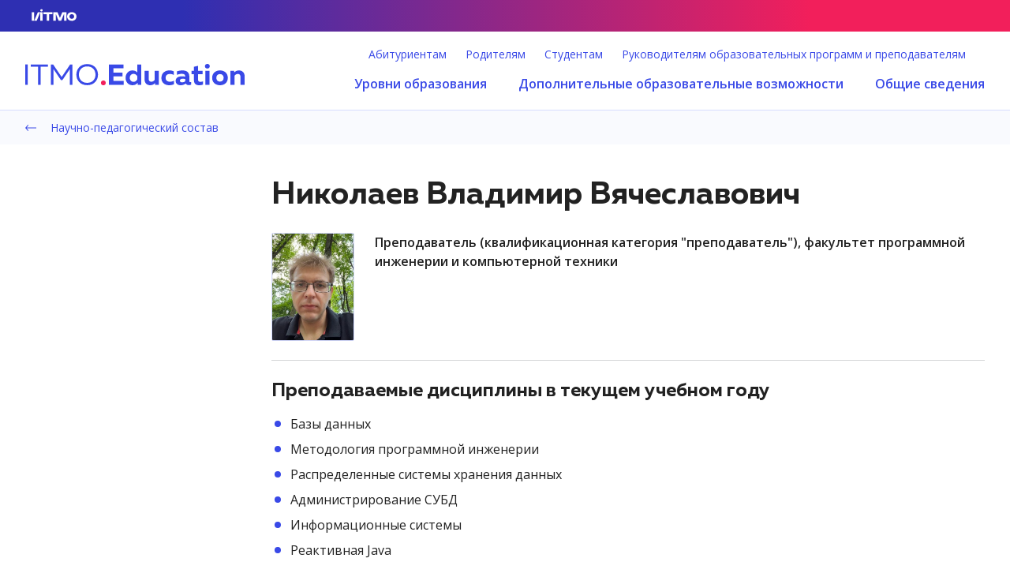

--- FILE ---
content_type: text/html; charset=UTF-8
request_url: https://edu.itmo.ru/ru/lecturers_and_professors/146060
body_size: 45335
content:
<!DOCTYPE html>
<html lang="ru">
    <head>
        <meta charset="UTF-8">
        <meta http-equiv="X-UA-Compatible" content="IE=edge">
        <meta name="viewport" content="width=device-width, initial-scale=1">

        <meta property="og:locale" content="ru_RU" />
        <meta property="og:type" content="website"/>
        <meta property="og:url" content="https://edu.itmo.ru/ru/lecturers_and_professors/146060"/>
        <meta property="og:site_name" content="edu.itmo.ru"/>

                                    <meta property="og:title" content="Научно-педагогический состав"/>
                

    <meta property="og:image" content="/images/default_OG_image.jpg"/>

                    
        <link rel="apple-touch-icon" sizes="57x57" href="/images/favicon/favicon-57x57.png">
        <link rel="apple-touch-icon" sizes="60x60" href="/images/favicon/favicon-60x60.png">
        <link rel="apple-touch-icon" sizes="72x72" href="/images/favicon/favicon-72x72.png">
        <link rel="apple-touch-icon" sizes="76x76" href="/images/favicon/favicon-76x76.png">
        <link rel="apple-touch-icon" sizes="114x114" href="/images/favicon/favicon-114x114.png">
        <link rel="apple-touch-icon" sizes="120x120" href="/images/favicon/favicon-120x120.png">
        <link rel="apple-touch-icon" sizes="144x144" href="/images/favicon/favicon-144x144.png">
        <link rel="apple-touch-icon" sizes="152x152" href="/images/favicon/favicon-152x152.png">
        <link rel="apple-touch-icon" sizes="180x180" href="/images/favicon/favicon-180x180.png">
        <link rel="icon" type="image/png" sizes="192x192" href="/images/favicon/favicon-192x192.png">
        <link rel="icon" type="image/png" sizes="32x32" href="/images/favicon/favicon-32x32.png">
        <link rel="icon" type="image/png" sizes="96x96" href="/images/favicon/favicon-96x96.png">
        <link rel="icon" type="image/png" sizes="16x16" href="/images/favicon/favicon-16x16.png">
        <link rel="manifest" crossorigin="use-credentials" href="/images/favicon/manifest.json">
        <link rel="canonical" href="https://edu.itmo.ru/ru/lecturers_and_professors/146060"/>

        <title>ITMO.Education</title>
                    <link href="/css/styles.6a6a49a2a7435a5d2201.css" rel="stylesheet">
                <script src="//www.google.com/recaptcha/api.js?hl=ru"></script>
        <script src="https://api-maps.yandex.ru/2.1/?apikey=9e86df5a-64e9-4de7-bc69-6c970d6ecb4f&lang=ru_RU" type="text/javascript"></script>
                <!-- Yandex.Metrika counter -->
        <script type="text/javascript" > (function(m,e,t,r,i,k,a){m[i]=m[i]||function()
            {(m[i].a=m[i].a||[]).push(arguments)}
            ; m[i].l=1*new Date(); for (var j = 0; j < document.scripts.length; j++) {if (document.scripts[j].src === r) { return; }} k=e.createElement(t),a=e.getElementsByTagName(t)[0],k.async=1,k.src=r,a.parentNode.insertBefore(k,a)}) (window, document, "script", "https://mc.yandex.ru/metrika/tag.js", "ym");
        ym(29691325, "init", {
        clickmap:true,
        trackLinks:true,
        accurateTrackBounce:true,
        webvisor:true
        });
        </script>
        <noscript><div><img src="https://mc.yandex.ru/watch/29691325" style="position:absolute; left:-9999px;" alt="" /></div></noscript>
        <!-- /Yandex.Metrika counter -->
            </head>
    <body>
                        
<header class="header">
    <div class="header-wrap">
        <section class="header-links">
            <div class="wrapper h-100">
                <div class="grid between-lg middle-lg header-links__wrap">
                    <div class="cell lg-6 middle-lg grid ungutter">
                        <a href="https://itmo.ru" target="_blank" class="header__small-logo">
                            <svg class="header__small-logo-svg">
                                <use xlink:href="#header-logo-ru"></use>
                            </svg> 
                        </a>
                    </div>
                                                                                                                                    </div>
            </div>
        </section>
        <section class="header-main">
            <div class="header-main__wrapper wrapper grid between-lg middle-lg">
                <div class="header-main__logo">
                    <a href="/ru/" class="header-main__logo-a">
                        <svg class="header-main__logo-edu">
                            <use xlink:href="#logo-edu"></use>
                        </svg>
                    </a>
                </div>
                <div class="header-main__burger" id="burger">
                    <div class="header-main__burger-icon"></div>
                </div>
                <div class="header-main__menu">
                                                            <ul     class="main-menu main-menu__top">
                <div class="main-menu__wrap grid">
                        
                                                                

                <li      class="main-menu__item">                    <a href="/ru/admission/" class="main-menu__item-link">Абитуриентам</a>
        </li>
    
                                                                        

                <li      class="main-menu__item">                    <a href="/ru/for_parents/" class="main-menu__item-link">Родителям</a>
        </li>
    
                                                                        

                <li      class="main-menu__item">                    <a href="/ru/for_students/" class="main-menu__item-link">Студентам</a>
        </li>
    
                                                                        

                <li      class="main-menu__item">                    <a href="/ru/head_of_edupro/" class="main-menu__item-link">Руководителям образовательных программ и преподавателям</a>
        </li>
    
                                                                        

                <li      type="TYPE_URL" class="main-menu__item">        </li>
    
                                                
                </div>
            </ul>
            
                                                            <ul     class="main-menu main-menu__bottom">
                <div class="main-menu__wrap grid">
                                                            
                                                                                                                                                                                                            
                                            
                <li      class="main-menu__item">                        <div class="main-menu__item-flex">
                    <a href="/ru/edu_levels/"
               class="main-menu__item-link"     >Уровни образования</a>
                            <div class="toggle-mobile-menu">
                    <svg class="toggle-mobile-menu__icon">
                        <use xlink:href="#icon-arrow"></use>
                    </svg>
                </div>
                        </div>
                                                        <ul     class="main-menu__sub main-menu__sub--level1">
                <div class="main-menu__wrap main-menu__wrap--flex">
                                                            
                                                                                                            
                        
                <li      class="main-menu__item-col main-menu__item-li first">                        <div class="main-menu__item-flex">
                    <a href="/ru/bachelor/"
               class="main-menu__item-link main-menu__col-heading"     >Бакалавриат/Специалитет</a>
            </div>
                            
        </li>
    
                                                                                                        
                        
                <li      class="main-menu__item-col main-menu__item-li">                        <div class="main-menu__item-flex">
                    <a href="/ru/masters/"
               class="main-menu__item-link main-menu__col-heading"     >Магистратура</a>
            </div>
                            
        </li>
    
                                                                                                        
                        
                <li      class="main-menu__item-col main-menu__item-li last">                        <div class="main-menu__item-flex">
                    <a href="/ru/postgraduate/"
               class="main-menu__item-link main-menu__col-heading"     >Аспирантура</a>
            </div>
                            
        </li>
    
            
            
                </div>
            </ul>
            
        </li>
    
                                                                                                                
                                            
                <li      type="TYPE_URL" class="main-menu__item">                        <div class="main-menu__item-flex">
        <span     
                class="main-menu__item-link main-menu__col-heading main-menu__col-heading--span">
        Дополнительные образовательные возможности
        </span>
                    <div class="toggle-mobile-menu">
                <svg class="toggle-mobile-menu__icon">
                    <use xlink:href="#icon-arrow"></use>
                </svg>
            </div>
            </div>
                                                        <ul     class="main-menu__sub main-menu__sub--level1">
                <div class="main-menu__wrap main-menu__wrap--flex">
                                                            
                                                                                                            
                        
                <li      class="main-menu__item-col main-menu__item-li first">                        <div class="main-menu__item-flex">
                    <a href="/ru/dovuz/"
               class="main-menu__item-link main-menu__col-heading"     >Довузовская подготовка</a>
            </div>
                            
        </li>
    
                                                                                                        
                        
                <li      class="main-menu__item-col main-menu__item-li">                        <div class="main-menu__item-flex">
                    <a href="/ru/edu_online/"
               class="main-menu__item-link main-menu__col-heading"     >Открытое образование</a>
            </div>
                            
        </li>
    
                                                                                                        
                        
                <li      class="main-menu__item-col main-menu__item-li">                        <div class="main-menu__item-flex">
                    <a href="/ru/edu_int/"
               class="main-menu__item-link main-menu__col-heading"     >Международные возможности</a>
            </div>
                            
        </li>
    
                                                                                                        
                        
                <li      class="main-menu__item-col main-menu__item-li last">                        <div class="main-menu__item-flex">
                    <a href="/ru/dpo/"
               class="main-menu__item-link main-menu__col-heading"     >Дополнительное профессиональное образование</a>
            </div>
                            
        </li>
    
            
            
                </div>
            </ul>
            
        </li>
    
                                                                                                                
                                            
                <li      type="TYPE_URL" class="main-menu__item last">                        <div class="main-menu__item-flex">
        <span     
                class="main-menu__item-link main-menu__col-heading main-menu__col-heading--span">
        Общие сведения
        </span>
                    <div class="toggle-mobile-menu">
                <svg class="toggle-mobile-menu__icon">
                    <use xlink:href="#icon-arrow"></use>
                </svg>
            </div>
            </div>
                                                        <ul     class="main-menu__sub main-menu__sub--level1">
                <div class="main-menu__wrap main-menu__wrap--flex">
                                                            
                                                                                                            
                        
                <li      class="main-menu__item-col main-menu__item-li first">                        <div class="main-menu__item-flex">
                    <a href="/ru/educational_laws/"
               class="main-menu__item-link main-menu__col-heading"     >Нормативные документы</a>
            </div>
                            
        </li>
    
                                                                                                        
                                            
                <li      class="main-menu__item-col main-menu__item-li">                        <div class="main-menu__item-flex">
                    <a href="/ru/locallegalacts/"
               class="main-menu__item-link main-menu__col-heading"     >Локальные нормативные акты</a>
            </div>
                                                        <ul     class="main-menu__sub main-menu__sub--level2">
                <div class="main-menu__wrap">
                                                            
                                                                                        
                        
                <li      class="main-menu__item-li first last">                        <div class="main-menu__item-flex">
                    <a href="/ru/archive/"
               class="main-menu__item-link"     >Архив</a>
                        </div>
                            
        </li>
    
            
            
                </div>
            </ul>
            
        </li>
    
                                                                                                        
                        
                <li      class="main-menu__item-col main-menu__item-li">                        <div class="main-menu__item-flex">
                    <a href="/ru/napravleniya/"
               class="main-menu__item-link main-menu__col-heading"     >Направления и специальности</a>
            </div>
                            
        </li>
    
                                                                                                        
                                            
                <li      class="main-menu__item-col main-menu__item-li">                        <div class="main-menu__item-flex">
                    <a href="/ru/licence_accreditation/"
               class="main-menu__item-link main-menu__col-heading"     >Лицензирование и аккредитация</a>
            </div>
                                                        <ul     class="main-menu__sub main-menu__sub--level2">
                <div class="main-menu__wrap">
                                                            
                                                                                        
                        
                <li      class="main-menu__item-li first">                        <div class="main-menu__item-flex">
                    <a href="/ru/self_examination/"
               class="main-menu__item-link"     >Самообследование Университета</a>
                        </div>
                            
        </li>
    
                                                                                    
                        
                <li      class="main-menu__item-li">                        <div class="main-menu__item-flex">
                    <a href="/ru/public_accred/"
               class="main-menu__item-link"     >Профессионально-общественная аккредитация</a>
                        </div>
                            
        </li>
    
                                                                                    
                        
                <li      class="main-menu__item-li last">                        <div class="main-menu__item-flex">
                    <a href="/ru/new_ep/"
               class="main-menu__item-link"     >Новые образовательные программы на лицензирование</a>
                        </div>
                            
        </li>
    
            
            
                </div>
            </ul>
            
        </li>
    
                                                                                                        
                        
                <li      class="main-menu__item-col main-menu__item-li last">                        <div class="main-menu__item-flex">
                    <a href="/ru/lecturers_and_professors/"
               class="main-menu__item-link main-menu__col-heading"     >Научно-педагогический состав</a>
            </div>
                            
        </li>
    
            
            
                </div>
            </ul>
            
        </li>
    
                        
            
                </div>
            </ul>
            
                </div>
            </div>
        </section>
    </div>
</header>
    
        <section class="breadcrumbs">
        <div class="wrapper">
            <a href="/ru/lecturers_and_professors/" class="breadcrumbs__back">
                <i class="icon-arrow-left breadcrumbs__back-icon"></i>
                Научно-педагогический состав
            </a>
        </div>
    </section>

    <main>
                                    <div class="wrapper">
                    <section class="content section">
                        <div class="grid">
                            <div class="cell lg-3 md-12">
                                                            </div>
                            <div class="cell lg-12 content-block">
                                    <section class="teacher">
        <h1 class="teacher__header">Николаев Владимир Вячеславович</h1>
        <div class="teacher__main">
                            <img src="https://photo.itmo.su/avatar/62ab995d-468f-4727-a73f-73122a615208/cover/320/320/" class="teacher__foto" alt="Николаев Владимир Вячеславович"/>
                        <div class="teacher__main-info">
                                                    <div class="teacher__position">
                        <h6 class="capitalize">преподаватель (квалификационная категория &quot;преподаватель&quot;), факультет программной инженерии и компьютерной техники</h6>
                    </div>
                            </div>
        </div>
        <div class="teacher__info">
                            <div class="teacher__info-block">
                    <h3>Преподаваемые дисциплины в текущем учебном году</h3>
                    <ul>
                                                    <li>Базы данных</li>
                                                    <li>Методология программной инженерии</li>
                                                    <li>Распределенные системы хранения данных</li>
                                                    <li>Администрирование СУБД</li>
                                                    <li>Информационные системы</li>
                                                    <li>Реактивная Java</li>
                                            </ul>
                </div>
                                                    <div class="teacher__info-block">
                    <h3>Педагогический стаж</h3>
                    <div class="teacher__info-block-indent">
                        <span class="">Общий стаж:</span>
                        <h6>
                            13 лет
                        </h6>
                    </div>
                </div>
                                        <div class="toggle-block">
                    <div class="toggle-block__header">
                        <div class="toggle-block__title">
                            <h3>Публикации</h3>
                            <span>22</span>
                        </div>
                        <button class="button button-blue button-rounded button-bordered icon-arrow toggle-button"
                                data-text="Скрыть">
                            Показать все
                        </button>
                    </div>
                    <div class="more-block">
                                                    <div class="grid more-block__item">
                                <div class="cell lg-3">
                                    <h6>Статья</h6>
                                    <span>2023 год</span>
                                </div>
                                <div class="cell lg-9">
                                    <p>Байрамова Х.Б., Николаев В.В. Способы реализации нечеткого поиска в PostgreSQL. Сборник трудов XII Конгресса молодых ученых (Санкт-Петербург, 3-6 апреля 2023 г.). 2023. Т. 1. С. 519-524.</p>
                                </div>
                            </div>
                                                    <div class="grid more-block__item">
                                <div class="cell lg-3">
                                    <h6>Учебник, учебное пособие</h6>
                                    <span>2023 год</span>
                                </div>
                                <div class="cell lg-9">
                                    <p>Программирование на языке Java: конспект лекций</p>
                                </div>
                            </div>
                                                    <div class="grid more-block__item">
                                <div class="cell lg-3">
                                    <h6>Сборник</h6>
                                    <span>2021 год</span>
                                </div>
                                <div class="cell lg-9">
                                    <p>The XIII Majorov International Conference on Software Engineering and Computer Systems (MICSECS-2021)</p>
                                </div>
                            </div>
                                                    <div class="grid more-block__item">
                                <div class="cell lg-3">
                                    <h6>Статья</h6>
                                    <span>2020 год</span>
                                </div>
                                <div class="cell lg-9">
                                    <p>Клименков С.В., Николаев В.В., Харитонова А.Е., Гаврилов А.В., Письмак А.Е., Покид А.В. Применение семантической сети для хранения слабоструктурированных данных. Инженерный вестник Дона [электронный журнал]. 2020. № 2(62). С. 27.</p>
                                </div>
                            </div>
                                                    <div class="grid more-block__item">
                                <div class="cell lg-3">
                                    <h6>Статья</h6>
                                    <span>2020 год</span>
                                </div>
                                <div class="cell lg-9">
                                    <p>Pismak A., Klimenkov S., Tsopa E., Yarkeev A., Nikolaev V., Gavrilov A. Method of Semantic Refinement for Enterprise Search. IC3K 2020 - Proceedings of the 12th International Joint Conference on Knowledge Discovery, Knowledge Engineering and Knowledge Management. 2020. Vol. 2. pp. 307-312.. doi: 10.5220/0010159703070312</p>
                                </div>
                            </div>
                                                    <div class="grid more-block__item">
                                <div class="cell lg-3">
                                    <h6>Статья</h6>
                                    <span>2020 год</span>
                                </div>
                                <div class="cell lg-9">
                                    <p>Голубцов Е.С., Клименков С.В., Цопа Е.А., Харитонова А.Е., Николаев В.В., Гаврилов А.В. Анализ особенностей реализации объектно-ориентированной парадигмы в проектах с открытым исходным кодом. Инженерный вестник Дона [электронный журнал]. 2020. № 3(63). С. 8.</p>
                                </div>
                            </div>
                                                    <div class="grid more-block__item">
                                <div class="cell lg-3">
                                    <h6>Статья</h6>
                                    <span>2019 год</span>
                                </div>
                                <div class="cell lg-9">
                                    <p>Письмак А.Е., Клименков С.В., Цопа Е.А., Слободкин А.Ю., Николаев В.В. Объединение семантических сетей на основе эквивалентности топологий. Известия высших учебных заведений. Приборостроение. 2019. Т. 62. № 1. С. 50-55.. doi: 10.17586/0021-3454-2019-62-1-50-55</p>
                                </div>
                            </div>
                                                    <div class="grid more-block__item">
                                <div class="cell lg-3">
                                    <h6>Тезисы</h6>
                                    <span>2019 год</span>
                                </div>
                                <div class="cell lg-9">
                                    <p>Подходы для усовершенствования метода латентного размещения Дирихле при категоризации текстов. Чепрасова Е.В. (науч. рук. Николаев В.В.) </p>
                                </div>
                            </div>
                                                    <div class="grid more-block__item">
                                <div class="cell lg-3">
                                    <h6>Тезисы</h6>
                                    <span>2019 год</span>
                                </div>
                                <div class="cell lg-9">
                                    <p>Методы лемматизации при обработке текстов на русском языке</p>
                                </div>
                            </div>
                                                    <div class="grid more-block__item">
                                <div class="cell lg-3">
                                    <h6>Тезисы</h6>
                                    <span>2017 год</span>
                                </div>
                                <div class="cell lg-9">
                                    <p>Method of Reconstruction of Semantic Relations using Translingual Information</p>
                                </div>
                            </div>
                                                    <div class="grid more-block__item">
                                <div class="cell lg-3">
                                    <h6>Тезисы</h6>
                                    <span>2017 год</span>
                                </div>
                                <div class="cell lg-9">
                                    <p>Method of Reconstruction of Semantic Relations using Translingual Information</p>
                                </div>
                            </div>
                                                    <div class="grid more-block__item">
                                <div class="cell lg-3">
                                    <h6>Статья</h6>
                                    <span>2017 год</span>
                                </div>
                                <div class="cell lg-9">
                                    <p>Osika V., Klimenkov S., Tsopa E., Pismak A., Nikolaev V., Yarkeev A. Method of Reconstruction of Semantic Relations using Translingual Information. Proceedings of the 9th International Joint Conference on Knowledge Discovery, Knowledge Engineering and Knowledge Management. 2017. Vol. 2. pp. 239-245.. doi: 10.5220/0006516602390245</p>
                                </div>
                            </div>
                                                    <div class="grid more-block__item">
                                <div class="cell lg-3">
                                    <h6>Статья</h6>
                                    <span>2017 год</span>
                                </div>
                                <div class="cell lg-9">
                                    <p>Цопа Е.А., Осика В.П., Письмак А.Е., Клименков С.В., Николаев В.В. Метод восстановления семантических отношений с использованием транслингвальной информации. Программные продукты и системы. 2017. Т. 30. № 4. С. 50-57.</p>
                                </div>
                            </div>
                                                    <div class="grid more-block__item">
                                <div class="cell lg-3">
                                    <h6>Статья</h6>
                                    <span>2015 год</span>
                                </div>
                                <div class="cell lg-9">
                                    <p>Jovanovic V.T., Shaikhha A., Stucki S., Nikolaev V., Koch C., Odersky M. Yin-Yang: Concealing the Deep Embedding of DSLs. ACM SIGPLAN Notices. 2015. Vol. 50. No. 3. pp. 73-82.. doi: 10.1145/2658761.2658771</p>
                                </div>
                            </div>
                                                    <div class="grid more-block__item">
                                <div class="cell lg-3">
                                    <h6>Статья</h6>
                                    <span>2014 год</span>
                                </div>
                                <div class="cell lg-9">
                                    <p>Jovanovic V.T., Shaikhha A., Koch C., Stucki S., Odersky M., Nikolaev V. Yin-Yang: Concealing the deep embedding of DSLs. 13th International Conference on Generative Programming: Concepts and Experiences, GPCE 2014 - Proceedings. 2014. pp. 73-82.. doi: 10.1145/2658761.2658771</p>
                                </div>
                            </div>
                                                    <div class="grid more-block__item">
                                <div class="cell lg-3">
                                    <h6>Тезисы</h6>
                                    <span>2014 год</span>
                                </div>
                                <div class="cell lg-9">
                                    <p>Поиск запутывающих конструкций в обфусцированном машинном коде</p>
                                </div>
                            </div>
                                                    <div class="grid more-block__item">
                                <div class="cell lg-3">
                                    <h6>Тезисы</h6>
                                    <span>2014 год</span>
                                </div>
                                <div class="cell lg-9">
                                    <p>Реализация восстановления кода программы на основе AST</p>
                                </div>
                            </div>
                                                    <div class="grid more-block__item">
                                <div class="cell lg-3">
                                    <h6>Статья</h6>
                                    <span>2013 год</span>
                                </div>
                                <div class="cell lg-9">
                                    <p>Jovanovic V., Nikolaev V., Pham N.D., Ureche V., Stucki S., Christoph K., Odersky M. Yin-Yang: Transparent Deep Embedding of DSLs. EPFL-REPORT-185832, EPFL. 2013.</p>
                                </div>
                            </div>
                                                    <div class="grid more-block__item">
                                <div class="cell lg-3">
                                    <h6>Статья</h6>
                                    <span>2013 год</span>
                                </div>
                                <div class="cell lg-9">
                                    <p>Николаев В.В. Встраивание предметно-ориентированных языков программирования с использованием макросов в Scala. Аннотированный сборник научно-исследовательских выпускных  квалификационных работ магистров НИУ ИТМО 2013. 2013. С. 53-55.</p>
                                </div>
                            </div>
                                                    <div class="grid more-block__item">
                                <div class="cell lg-3">
                                    <h6>Тезисы</h6>
                                    <span>2012 год</span>
                                </div>
                                <div class="cell lg-9">
                                    <p>Реализация подхода для работы с асинхронными обновлениями на базе Java EE и IceFaces</p>
                                </div>
                            </div>
                                                    <div class="grid more-block__item">
                                <div class="cell lg-3">
                                    <h6>Тезисы</h6>
                                    <span>2012 год</span>
                                </div>
                                <div class="cell lg-9">
                                    <p>Анализ особенностей реализации объектно-ориентированной парадигмы в проектах на Java</p>
                                </div>
                            </div>
                                                    <div class="grid more-block__item">
                                <div class="cell lg-3">
                                    <h6>Тезисы</h6>
                                    <span>2011 год</span>
                                </div>
                                <div class="cell lg-9">
                                    <p>Исследование механизмов сопряжения объектно-ориентированного и реляционного представления данных в рамках ORM</p>
                                </div>
                            </div>
                                            </div>
                </div>
                                        <div class="teacher__info-block">
                    <h3>Повышение квалификации</h3>
                                            <div class="grid teacher__info-block-item">
                            <div class="cell lg-3">
                                                                    <h6>Повышение квалификации</h6>
                                                                <span>2023 год</span>
                            </div>
                            <div class="cell lg-9">
                                                                    <h6>Oracle Database 19c: SQL Workshop</h6>
                                
                                
                                                                    <p>Российская Федерация, Санкт-Петербург</p>
                                                            </div>
                        </div>
                                            <div class="grid teacher__info-block-item">
                            <div class="cell lg-3">
                                                                    <h6>Онлайн курс</h6>
                                                                <span>2019 год</span>
                            </div>
                            <div class="cell lg-9">
                                                                    <h6>Oracle Database: SQL and PL/SQL New Features</h6>
                                
                                
                                                                    <p>Российская Федерация, Санкт-Петербург</p>
                                                            </div>
                        </div>
                                            <div class="grid teacher__info-block-item">
                            <div class="cell lg-3">
                                                                    <h6>Повышение квалификации</h6>
                                                                <span>2017 год</span>
                            </div>
                            <div class="cell lg-9">
                                                                    <h6>Разработка адаптированных образовательных программ высшего образования для обучающихся инвалидов и лиц с ограниченными возможностями здоровья</h6>
                                
                                
                                                                    <p>Российская Федерация, Санкт-Петербург</p>
                                                            </div>
                        </div>
                                    </div>
                    </div>
    </section>
                            </div>
                        </div>
                    </section>
                </div>
            
            </main>
            <footer class="footer" id="footer">
    <div class="footer__main">
        <div class="wrapper">
            <div class="grid">
                <div class="cell lg-3 md-6 sm-12">
                    <p class="footer__main-heading">
                        Аудитории
                        <span class="footer__heading-icon icon-corner-down"></span>
                    </p>
                    <ul class="footer__list">
                        <li class="footer__list-item">
                            <a href="/ru/admission/" class="footer__list-link white-link">
                                Абитуриентам
                            </a>
                        </li>
                        <li class="footer__list-item">
                            <a href="/ru/for_students/" class="footer__list-link white-link">
                                Студентам
                            </a>
                        </li>
                        <li class="footer__list-item">
                            <a href="/ru/for_parents/" class="footer__list-link white-link">
                                Родителям
                            </a>
                        </li>
                        <li class="footer__list-item">
                            <a href="/ru/for_teachers/" class="footer__list-link white-link">
                                Преподавателям
                            </a>
                        </li>
                        <li class="footer__list-item">
                            <a href="/ru/head_of_edupro/"
                               class="footer__list-link white-link">
                                Руководителям образовательных программ
                            </a>
                        </li>
                    </ul>
                </div>
                <div class="cell lg-3 md-6 sm-12">
                    <p class="footer__main-heading">
                        Уровни образования
                        <span class="footer__heading-icon icon-corner-down"></span>
                    </p>
                    <ul class="footer__list">
                        <li class="footer__list-item">
                            <a href="/ru/spo/" class="footer__list-link white-link">
                                Среднее профессиональное образование
                            </a>
                        </li>
                        <li class="footer__list-item">
                            <a href="/ru/bachelor/" class="footer__list-link white-link">
                                Бакалавриат/Специалитет
                            </a>
                        </li>
                        <li class="footer__list-item">
                            <a href="/ru/masters/"
                               class="footer__list-link white-link">
                                Магистратура
                            </a>
                        </li>
                        <li class="footer__list-item">
                            <a href="/ru/postgraduate/" class="footer__list-link white-link">
                                Аспирантура
                            </a>
                        </li>
                    </ul>
                </div>
                <div class="cell lg-3 md-6 sm-12">
                    <p class="footer__main-heading">
                        Дополнительные образовательные возможности
                        <span class="footer__heading-icon icon-corner-down"></span>
                    </p>
                    <ul class="footer__list">
                        <li class="footer__list-item">
                            <a href="/ru/dovuz/"
                               class="footer__list-link white-link">
                                Довузовская подготовка
                            </a>
                        </li>
                        <li class="footer__list-item">
                            <a href="/ru/edu_online/" class="footer__list-link white-link">
                                Открытое образование
                            </a>
                        </li>
                        <li class="footer__list-item">
                            <a href="/ru/edu_int/" class="footer__list-link white-link">
                                Международное образование
                            </a>
                        </li>
                        <li class="footer__list-item">
                            <a href="/ru/dpo/" class="footer__list-link white-link">
                                Дополнительное профессиональное образование
                            </a>
                        </li>
                    </ul>
                </div>
                <div class="cell lg-3 md-6 sm-12">
                    <p class="footer__main-heading">
                        Общие сведения
                        <span class="footer__heading-icon icon-corner-down"></span>
                    </p>
                    <ul class="footer__list">
                        <li class="footer__list-item">
                            <a href="/ru/educational_laws/"
                               class="footer__list-link white-link">
                                Нормативные документы
                            </a>
                        </li>
                        <li class="footer__list-item">
                            <a href="/ru/locallegalacts/" class="footer__list-link white-link">
                                Локальные нормативные акты
                            </a>
                        </li>
                        <li class="footer__list-item">
                            <a href="https://centrsio.itmo.ru/" class="footer__list-link white-link">
                                Инклюзивное образование
                            </a>
                        </li>
                        <li class="footer__list-item">
                            <a href="https://de.ifmo.ru/" class="footer__list-link white-link">
                                Дистанционное обучение
                            </a>
                        </li>
                        <li class="footer__list-item">
                            <a href="/ru/licence_accreditation/"
                               class="footer__list-link white-link">
                                Лицензирование и аккредитация
                            </a>
                        </li>
                    </ul>
                    <a href="https://itmo.ru/ru/viewunit/58950/departament_po_obrazovatelnoy_deyatelnosti.htm" target="_blank" class="footer__button">
                        Контакты
                    </a>
                </div>
            </div>
        </div>
    </div>
    
<div class="footer__bottom">
    <div class="wrapper">
        <div class="grid middle-lg">
            <div class="footer__copyrights cell lg-4 md-12 center-md">
                <p class="footer__copyrights-text">
                    Информация © 1993–2026 Университет ИТМО
                </p>
                <p class="footer__copyrights-text">
                    Разработка © 2026 Университет ИТМО
                </p>
            </div>
            <div class="footer__logo cell lg-4 md-12 center-md">
                <a href="https://itmo.ru" title="Университет ИТМО" target="_blank" class="footer__logo-link">
                    <svg class="footer__logo-image">
                        <use xlink:href="#header-logo-ru"></use>
                    </svg>  
                </a>
            </div>
            <div class="footer__copyrights cell lg-4 md-12 end-lg center-md">
                <a href="https://itmo.ru/images/pages/79/Pravila_ispolzovanija_informacii.pdf"
                   class="footer__copyrights-link" target="_blank">
                    Правила использования информации в доменной зоне itmo.ru
                </a>
                <br>
                <a href="https://itmo.ru/file/pages/79/personal_data_policy.pdf"
                   class="footer__copyrights-link" target="_blank">
                    Политика по обработке Персональных данных
                </a>
            </div>
        </div>
    </div>
</div>
</footer>    
                    <svg style="display: none; visibility: hidden">
    <symbol width="100%" height="100%" viewBox="0 0 278 27" id="logo-edu">
        <circle cx="99" cy="24" r="3" fill="#F21F5B"/>
        <path d="M0 0.627905V26.4829H3.14527V0.627905H0Z"/>
        <path d="M7.0985 0.627905V3.58276H16.3096V26.4829H19.4549V3.58276H28.666V0.627905H7.0985Z"/>
        <path d="M56.9553 0.627905L46.1341 16.5841L35.3129 0.627905H32.6169V26.4829H35.7622V6.50068L45.1605 20.3885H47.1076L56.506 6.50068V26.4829H59.6512V0.627905H56.9553Z"/>
        <path d="M64.7904 13.5554C64.7904 20.2408 69.321 26.9261 78.4947 26.9261C87.6684 26.9261 92.1991 20.2408 92.1991 13.5554C92.1991 6.87004 87.6684 0.184678 78.4947 0.184678C69.321 0.184678 64.7904 6.87004 64.7904 13.5554ZM89.0164 13.5554C89.0164 18.8741 85.609 23.9713 78.4947 23.9713C71.3804 23.9713 67.9731 18.8741 67.9731 13.5554C67.9731 8.23666 71.3804 3.13953 78.4947 3.13953C85.609 3.13953 89.0164 8.23666 89.0164 13.5554Z"/>
        <path d="M106.027 0.627905V26.4829H124.711V21.6074H111.643V15.8454H123.363V11.0068H111.643V5.50342H124.486V0.627905H106.027Z" />
        <path d="M141.876 0.627905V10.6375C140.715 9.38167 138.806 8.23666 135.96 8.23666C130.231 8.23666 127.161 12.7798 127.161 17.6183C127.161 22.4569 130.231 27 135.96 27C139.255 27 141.314 25.4856 142.475 23.8974V26.4829H147.043V0.627905H141.876ZM141.876 15.513V19.7237C141.165 21.275 139.48 22.6785 137.196 22.6785C134.237 22.6785 132.478 20.3885 132.478 17.6183C132.478 14.8482 134.237 12.5581 137.196 12.5581C139.48 12.5581 141.165 13.9617 141.876 15.513Z"/>
        <path d="M163.933 8.75376V20.3146C163.147 21.3858 161.761 22.5677 159.889 22.5677C157.755 22.5677 156.444 21.4227 156.444 19.0588V8.75376H151.24V19.7237C151.24 23.8235 153.673 27 158.541 27C161.087 27 163.147 25.8181 164.532 24.2298V26.4829H169.138V8.75376H163.933Z" />
        <path d="M172.539 17.8769C172.539 24.1929 177.444 27 182.349 27C184.633 27 186.655 26.5568 188.415 25.8181V21.275C187.105 22.0506 185.27 22.5677 183.36 22.5677C180.552 22.5677 177.856 21.0164 177.856 17.6183C177.856 14.0356 180.59 12.6689 183.435 12.6689C185.158 12.6689 186.955 13.186 188.228 13.9986V9.49248C186.618 8.64295 184.671 8.19973 182.686 8.19973C177.706 8.19973 172.539 11.0807 172.539 17.8769Z"/>
        <path d="M207.97 21.9029V16.2517C207.97 10.4159 204.525 8.23666 199.133 8.23666C196.362 8.23666 193.629 8.93844 192.168 9.4186V13.8509C193.853 13.186 196.063 12.5212 198.534 12.5212C201.342 12.5212 202.765 13.7401 202.765 15.513V16.1409C201.492 15.8454 199.919 15.6607 198.496 15.6607C194.902 15.6607 190.596 17.0643 190.596 21.5704C190.596 25.0793 193.516 27 196.886 27C199.545 27 201.604 26.1874 203.364 24.8208C204.113 26.1505 205.498 26.8153 207.333 26.8153C208.344 26.8153 209.392 26.5937 210.216 26.2982V22.9371C209.879 23.0479 209.542 23.0848 209.243 23.0848C208.569 23.0848 207.97 22.8263 207.97 21.9029ZM199.695 18.7264C200.78 18.7264 201.979 18.948 202.765 19.1327V21.9029C201.567 22.9371 200.181 23.3434 198.721 23.3434C197.148 23.3434 195.913 22.4938 195.913 21.1642C195.913 19.3543 197.785 18.7264 199.695 18.7264Z"/>
        <path d="M213.841 3.58276V8.75376H210.808V13.0752H213.841V21.0164C213.841 25.4118 216.836 27 220.319 27C222.116 27 223.764 26.7045 225.149 26.2243V22.0875C224.1 22.4938 223.089 22.6785 221.891 22.6785C219.944 22.6785 219.008 21.8659 219.008 20.0191V13.0752H224.7V8.75376H219.008V2.36388L213.841 3.58276Z" />
        <path d="M233.385 26.4829V8.75376H228.181V26.4829H233.385ZM233.835 2.88098C233.835 0.886456 232.412 0 230.764 0C229.154 0 227.731 0.886456 227.731 2.88098C227.731 4.91245 229.154 5.79891 230.764 5.79891C232.412 5.79891 233.835 4.91245 233.835 2.88098Z"/>
        <path d="M236.859 17.6183C236.859 23.8235 241.577 27 246.781 27C252.024 27 256.704 23.8235 256.704 17.6183C256.704 11.4131 252.024 8.23666 246.781 8.23666C241.577 8.23666 236.859 11.4131 236.859 17.6183ZM251.424 17.6183C251.424 20.3516 249.777 22.42 246.781 22.42C243.823 22.42 242.176 20.3516 242.176 17.6183C242.176 14.8851 243.823 12.8167 246.781 12.8167C249.777 12.8167 251.424 14.8851 251.424 17.6183Z"/>
        <path d="M264.708 11.0068V8.75376H260.102V26.4829H265.307V14.922C266.056 13.8509 267.478 12.6689 269.313 12.6689C271.335 12.6689 272.795 13.777 272.795 16.1778V26.4829H278V15.513C278 11.4131 275.416 8.23666 270.699 8.23666C268.115 8.23666 266.093 9.4186 264.708 11.0068Z"/>
    </symbol>
    <symbol width="16" height="16" viewBox="0 0 16 16" id="search">
        <path d="M6 12C2.66667 12 0 9.33333 0 6C0 2.66667 2.66667 0 6 0C9.33333 0 12 2.66667 12 6C12 9.33333 9.33333 12 6 12ZM6 1.33333C3.4 1.33333 1.33333 3.4 1.33333 6C1.33333 8.6 3.4 10.6667 6 10.6667C8.6 10.6667 10.6667 8.6 10.6667 6C10.6667 3.4 8.6 1.33333 6 1.33333Z" fill="white"/>
        <path d="M14.2 15.5333L9.2 10.5333C8.93333 10.2667 8.93333 9.8 9.2 9.53333C9.46667 9.26667 9.93333 9.26667 10.2 9.53333L15.2 14.5333C15.4667 14.8 15.4667 15.2667 15.2 15.5333C14.9333 15.8 14.4667 15.8 14.2 15.5333Z" fill="white"/>
    </symbol>
    <symbol viewBox="0 0 16 16" id="close" width="16" height="16">
        <path fill-rule="evenodd" clip-rule="evenodd"
              d="M16 1.6L14.4 0L8 6.4L1.6 0L0 1.6L6.4 8L0 14.4L1.6 16L8 9.6L14.4 16L16 14.4L9.6 8L16 1.6Z"/>
    </symbol>
    <symbol width="20" height="13" viewBox="0 0 20 13" fill="none" id="arrow-down">
        <path fill-rule="evenodd" clip-rule="evenodd" d="M2.33333 4.0906e-05L-4.37114e-07 2.33337L10 12.3334L20 2.33337L17.6667 4.02358e-05L10 7.66671L2.33333 4.0906e-05Z" fill="white"/>
    </symbol>
    <symbol width="56" height="56" viewBox="0 0 56 56" fill="none" id="cap">
        <g clip-path="url(#clip0)">
            <path d="M55.4647 15.5535L37.7562 8.80213C37.3268 8.6385 36.8461 8.85383 36.6825 9.28278C36.5189 9.71217 36.7342 10.1928 37.1636 10.3565L52.8337 16.3306L41.9859 20.4668L28.3431 14.2897C27.9244 14.1 27.4318 14.2858 27.2425 14.7041C27.0528 15.1228 27.2386 15.6154 27.6569 15.8051L39.7963 21.3016L28 25.7988L3.16632 16.3306L28 6.86243L34.1199 9.19605C34.5484 9.35926 35.0295 9.14436 35.1935 8.71497C35.3572 8.28602 35.1418 7.80537 34.7125 7.64173L28.2965 5.19532C28.1055 5.12269 27.8945 5.12226 27.7035 5.19532L0.535339 15.5535C0.213196 15.6765 0 15.9858 0 16.3306V20.1289C0 20.4736 0.213196 20.783 0.535339 20.906L9.01917 24.1403V27.0225C9.01917 27.4818 9.3913 27.8543 9.85059 27.8543C10.3103 27.8543 10.6824 27.4818 10.6824 27.0225V24.7747L27.7035 31.2642C27.7992 31.3005 27.8996 31.3189 28 31.3189C28.1004 31.3189 28.2008 31.3005 28.2965 31.2642L41.1267 26.3726V39.5352C37.0986 41.6497 32.5818 42.7827 28 42.7827C21.7468 42.7827 15.6133 40.6747 10.6824 36.8385V30.3494C10.6824 29.8901 10.3103 29.5176 9.85059 29.5176C9.3913 29.5176 9.01917 29.8901 9.01917 30.3494V37.2413C9.01917 37.4938 9.13367 37.7327 9.33063 37.8903C14.6075 42.1179 21.238 44.446 28 44.446C32.5604 44.446 37.0602 43.3856 41.1267 41.3993V44.7656C39.7864 45.1317 38.7982 46.3592 38.7982 47.814C38.7982 49.5563 40.2158 50.9743 41.9581 50.9743C43.7009 50.9743 45.1185 49.5563 45.1185 47.814C45.1185 46.3592 44.1302 45.1317 42.79 44.7656V40.5209C44.1456 39.7497 45.4445 38.8721 46.6698 37.8903C46.8668 37.7327 46.9817 37.4938 46.9817 37.2413V24.1398L55.4647 20.9056C55.7868 20.783 56 20.4736 56 20.1284V16.3306C56 15.9858 55.7868 15.6765 55.4647 15.5535ZM43.4552 47.814C43.4552 48.639 42.7836 49.3106 41.9581 49.3106C41.1331 49.3106 40.4615 48.639 40.4615 47.814C40.4615 46.9885 41.1331 46.3169 41.9581 46.3169C42.7836 46.3169 43.4552 46.9885 43.4552 47.814ZM1.66327 17.538L27.1682 27.2622V29.2796L1.66327 19.5555V17.538ZM28.8318 29.2796V27.2622L41.1267 22.5744V24.5923L28.8318 29.2796ZM45.318 36.838C44.5067 37.4695 43.662 38.0531 42.79 38.5889V25.7382L45.318 24.7743V36.838ZM42.79 23.9578V21.9404L54.3367 17.538V19.5555L42.79 23.9578Z" fill="white"/>
        </g>
        <defs>
            <clipPath id="clip0">
                <rect width="56" height="56" fill="white"/>
            </clipPath>
        </defs>
    </symbol>
    <symbol width="54" height="54" viewBox="0 0 54 54" fill="none" id="open-book">
        <path d="M30.991 26.186C31.1414 26.4801 31.4406 26.6501 31.75 26.6501C31.8792 26.6501 32.0118 26.6203 32.1351 26.5574C32.1852 26.5319 37.1884 23.9904 39.6559 23.211C40.1031 23.069 40.3512 22.5913 40.2092 22.1443C40.0681 21.6971 39.5939 21.4481 39.1425 21.5893C36.5432 22.4112 31.5741 24.9357 31.3633 25.0428C30.9451 25.2552 30.7785 25.767 30.991 26.186Z" fill="white"/>
        <path d="M31.7501 16.4502C31.8792 16.4502 32.0118 16.4205 32.1351 16.3576C32.1852 16.3321 37.1884 13.7906 39.6559 13.0112C40.1031 12.8692 40.3512 12.3915 40.2093 11.9445C40.0681 11.4973 39.5939 11.2483 39.1425 11.3894C36.5432 12.2114 31.5741 14.7359 31.3634 14.843C30.9452 15.0554 30.7786 15.5671 30.991 15.9862C31.1414 16.2802 31.4407 16.4502 31.7501 16.4502Z" fill="white"/>
        <path d="M52.1499 14.7502C51.6799 14.7502 51.3 15.131 51.3 15.6002V48.7498C51.3 50.1557 50.1559 51.2998 48.75 51.2998H28.35V49.344C29.5894 48.9105 32.8176 47.8999 36 47.8999C43.4043 47.8999 48.4321 49.5395 48.4822 49.5565C48.738 49.6414 49.0237 49.599 49.2472 49.4391C49.4691 49.2794 49.5999 49.0227 49.5999 48.7498V11.3503C49.5999 10.9517 49.3237 10.6065 48.9344 10.5206C48.9344 10.5206 48.268 10.3719 47.1289 10.1628C46.669 10.0778 46.2246 10.3838 46.1395 10.8445C46.0546 11.3069 46.3596 11.7497 46.8212 11.8347C47.2556 11.9146 47.6194 11.9851 47.8999 12.0413V47.6202C45.9738 47.1153 41.6966 46.1999 35.9999 46.1999C32.2964 46.1999 28.6585 47.4162 27.533 47.8285C26.5325 47.3865 23.5083 46.1999 19.8499 46.1999C13.995 46.1999 9.17216 47.1655 7.09989 47.656V12.0081C8.79733 11.5907 13.8107 10.5002 19.8499 10.5002C22.949 10.5002 25.6069 11.4649 26.6499 11.901V45.3499C26.6499 45.6559 26.8147 45.939 27.0808 46.0894C27.3469 46.2407 27.675 46.2364 27.9376 46.0784C28.0218 46.0282 36.4436 40.9979 43.9184 38.5066C44.2661 38.3902 44.4999 38.0663 44.4999 37.7V2.8503C44.4999 2.5715 44.363 2.31052 44.1335 2.15165C43.9057 1.99267 43.6133 1.95612 43.3507 2.05393C36.5498 4.6047 29.6683 8.88697 29.5994 8.9295C29.2016 9.17852 29.08 9.70296 29.3291 10.1008C29.5773 10.4986 30.1017 10.6202 30.5004 10.3711C30.5632 10.3312 36.5498 6.60653 42.7998 4.09312V37.0915C36.9977 39.1077 30.9398 42.3997 28.3498 43.8735V11.3503C28.3498 11.0282 28.1679 10.734 27.8798 10.5896C27.7335 10.5174 24.2503 8.80031 19.8499 8.80031C12.1693 8.80031 6.26437 10.4621 6.01614 10.5334C5.65147 10.6371 5.39986 10.9712 5.39986 11.3503V48.7499C5.39986 49.016 5.52567 49.2676 5.73734 49.4283C5.88695 49.5413 6.06714 49.6 6.24993 49.6C6.32812 49.6 6.40631 49.5889 6.48281 49.5668C6.54148 49.5507 12.4192 47.9 19.8499 47.9C22.9575 47.9 25.6129 48.8673 26.6499 49.3016V51.2999H6.24993C4.84404 51.2999 3.69993 50.1558 3.69993 48.7499V15.6003C3.69993 15.1311 3.31912 14.7503 2.84997 14.7503C2.38081 14.7503 2 15.1311 2 15.6003V48.7499C2 51.0933 3.90652 52.9999 6.25003 52.9999H48.75C51.0934 52.9999 53 51.0934 53 48.7499V15.6003C52.9999 15.131 52.62 14.7502 52.1499 14.7502Z" fill="white"/>
        <path d="M30.991 21.086C31.1414 21.3802 31.4406 21.5501 31.75 21.5501C31.8792 21.5501 32.0118 21.5203 32.1351 21.4575C32.1852 21.432 37.1884 18.8905 39.6559 18.111C40.1031 17.9691 40.3512 17.4914 40.2092 17.0443C40.0681 16.5972 39.5939 16.3482 39.1425 16.4893C36.5432 17.3113 31.5741 19.8358 31.3633 19.9428C30.9451 20.1553 30.7785 20.6671 30.991 21.086Z" fill="white"/>
        <path d="M30.991 31.2859C31.1414 31.5801 31.4406 31.75 31.75 31.75C31.8792 31.75 32.0118 31.7202 32.1351 31.6574C32.1852 31.6319 37.1884 29.0904 39.6559 28.3109C40.1031 28.169 40.3512 27.6913 40.2092 27.2442C40.0681 26.7971 39.5939 26.5481 39.1425 26.6892C36.5432 27.5112 31.5741 30.0357 31.3633 30.1427C30.9451 30.3552 30.7785 30.867 30.991 31.2859Z" fill="white"/>
        <path d="M22.5931 17.7746C17.3444 16.5429 11.3799 18.112 11.1292 18.1792C10.6761 18.3007 10.4067 18.7665 10.5282 19.2204C10.6302 19.6003 10.9736 19.8502 11.3485 19.8502C11.4216 19.8502 11.4955 19.8409 11.5695 19.8213C11.6265 19.8052 17.3691 18.2947 22.2056 19.4295C22.6603 19.5357 23.1202 19.2527 23.2273 18.7954C23.3343 18.339 23.0504 17.8816 22.5931 17.7746Z" fill="white"/>
        <path d="M22.5931 22.8745C17.3444 21.6438 11.3799 23.212 11.1292 23.2791C10.6761 23.4006 10.4067 23.8665 10.5282 24.3203C10.6302 24.7002 10.9736 24.9502 11.3485 24.9502C11.4216 24.9502 11.4955 24.9408 11.5695 24.9213C11.6265 24.9051 17.3691 23.3947 22.2056 24.5294C22.6603 24.6357 23.1202 24.3526 23.2273 23.8953C23.3343 23.4389 23.0504 22.9816 22.5931 22.8745Z" fill="white"/>
        <path d="M30.991 36.3859C31.1414 36.68 31.4406 36.85 31.75 36.85C31.8792 36.85 32.0118 36.8202 32.1351 36.7573C32.1852 36.7318 37.1884 34.1903 39.6559 33.4109C40.1031 33.2689 40.3512 32.7912 40.2092 32.3442C40.0681 31.8971 39.5939 31.648 39.1425 31.7892C36.5432 32.6111 31.5741 35.1356 31.3633 35.2427C30.9451 35.4552 30.7785 35.9669 30.991 36.3859Z" fill="white"/>
        <path d="M22.5931 27.9744C17.3444 26.7437 11.3799 28.311 11.1292 28.3791C10.6761 28.5006 10.4067 28.9664 10.5282 29.4203C10.6302 29.8002 10.9736 30.051 11.3485 30.051C11.4216 30.051 11.4955 30.0408 11.5695 30.0212C11.6265 30.0051 17.3691 28.4946 22.2056 29.6293C22.6603 29.7356 23.1202 29.4525 23.2273 28.9952C23.3343 28.5388 23.0504 28.0815 22.5931 27.9744Z" fill="white"/>
        <path d="M22.5931 38.1744C17.3444 36.9427 11.3799 38.5118 11.1292 38.579C10.6761 38.7005 10.4067 39.1664 10.5282 39.6202C10.6302 40.0001 10.9736 40.2509 11.3485 40.2509C11.4216 40.2509 11.4955 40.2407 11.5695 40.2211C11.6265 40.205 17.3691 38.6945 22.2056 39.8293C22.6603 39.9346 23.1202 39.6524 23.2273 39.1951C23.3343 38.7387 23.0504 38.2814 22.5931 38.1744Z" fill="white"/>
        <path d="M22.5931 33.0744C17.3444 31.8427 11.3799 33.411 11.1292 33.479C10.6761 33.6005 10.4067 34.0664 10.5282 34.5202C10.6302 34.9001 10.9736 35.1509 11.3485 35.1509C11.4216 35.1509 11.4955 35.1408 11.5695 35.1211C11.6265 35.105 17.3691 33.5945 22.2056 34.7293C22.6603 34.8356 23.1202 34.5525 23.2273 34.0952C23.3343 33.6388 23.0504 33.1815 22.5931 33.0744Z" fill="white"/>
    </symbol>
    <symbol width="56" height="55" viewBox="0 0 56 55" fill="none" id="icon-scientist">
        <path d="M34.4583 37.4088H31.3884C30.9354 37.4088 30.5681 37.7696 30.5681 38.2145C30.5681 38.6595 30.9354 39.0202 31.3884 39.0202H34.4583C34.9113 39.0202 35.2786 38.6595 35.2786 38.2145C35.2786 37.7696 34.9113 37.4088 34.4583 37.4088Z" fill="white"/>
        <path d="M52.5273 28.7837L48.0603 27.0914L45.7828 24.8546C45.6366 24.711 45.4481 24.6332 45.2556 24.621V22.8412C46.329 21.7171 47.0931 20.2936 47.4014 18.69C47.5928 18.6985 47.7861 18.6834 47.9767 18.6451C49.0682 18.4257 49.8604 17.4311 49.8604 16.2803V15.6929C49.8604 15.0272 49.5855 14.4161 49.138 13.9793C49.8624 10.1099 49.2657 6.95663 47.4048 4.8461C45.6048 2.80476 42.7048 1.82904 39.0188 2.02487C35.6133 2.20566 33.4148 3.7446 32.7183 4.3076C32.337 4.35207 31.6876 4.48355 31.0302 4.87092C30.1191 5.40782 29.0331 6.53564 29.0331 8.85951C29.0331 10.8868 29.363 12.5793 29.6019 13.5396C28.8013 13.9226 28.2657 14.7528 28.2657 15.7019V16.2802C28.2657 17.431 29.0579 18.4256 30.1493 18.645C30.34 18.6834 30.5333 18.6984 30.7246 18.6899C31.033 20.2935 31.7972 21.717 32.8705 22.8411V24.6209C32.678 24.6331 32.4894 24.7109 32.3433 24.8545L30.0658 27.0913L25.5988 28.7836C25.2123 28.9299 24.8432 29.1197 24.5017 29.3475C24.127 29.5976 24.0297 30.0986 24.2842 30.4666C24.4429 30.6961 24.7009 30.8196 24.9634 30.8196C25.1221 30.8196 25.2824 30.7744 25.4236 30.6803C25.6618 30.5214 25.9193 30.3891 26.1892 30.2868L30.3348 28.7163L33.5045 33.3861C33.8974 33.965 34.5272 34.3363 35.2321 34.4049C35.3105 34.4125 35.3889 34.4162 35.4668 34.4162C35.8749 34.4162 36.2708 34.3109 36.6213 34.1161L35.9411 52.27C35.9211 52.7145 36.2718 53.0908 36.7245 53.1103C36.7368 53.1109 36.749 53.1111 36.7613 53.1111C37.1977 53.1111 37.5608 52.7732 37.5802 52.3408L38.2115 35.2749H39.9145L40.5458 52.3408C40.5651 52.7733 40.9283 53.1111 41.3647 53.1111C41.3769 53.1111 41.3892 53.1109 41.4014 53.1103C41.854 53.0908 42.2048 52.7145 42.1849 52.27L41.5047 34.1161C41.8551 34.3109 42.2509 34.4162 42.6591 34.4162C42.737 34.4162 42.8154 34.4125 42.8938 34.4049C43.5988 34.3363 44.2285 33.965 44.6214 33.3861L47.7911 28.7163L51.9368 30.2868C52.5182 30.507 53.0187 30.8584 53.4123 31.2968L50.5761 34.0824C49.5513 35.0888 48.987 36.4269 48.987 37.85V52.3055C48.987 52.7505 49.3543 53.1112 49.8074 53.1112C50.2604 53.1112 50.6277 52.7505 50.6277 52.3055V37.85C50.6277 36.8573 51.0213 35.9238 51.7361 35.2218L54.2253 32.7771C54.3252 33.1373 54.3719 33.5159 54.3562 33.9031L54.3564 52.2729C54.338 52.7175 54.6901 53.0925 55.1427 53.1106C55.1541 53.1111 55.1653 53.1113 55.1766 53.1113C55.6142 53.1113 55.9778 52.7717 55.9956 52.3384V33.9682C56.0887 31.6883 54.6949 29.6048 52.5273 28.7837ZM32.3305 18.3578C32.1858 17.5842 31.4565 17.022 30.6693 17.0792C30.6071 17.0837 30.543 17.0794 30.4784 17.0665C30.1523 17.0009 29.9063 16.6629 29.9063 16.2803V15.7018C29.9063 15.3281 30.1606 14.9914 30.4851 14.9354C30.759 14.8882 31.0213 14.9869 31.1872 15.1995C31.3378 15.3923 31.5387 15.5302 31.7681 15.5981C32.1041 15.6978 32.4745 15.6393 32.7593 15.4418C33.2723 15.0861 33.7249 14.6516 34.1046 14.1502C34.3749 13.7931 34.2992 13.2884 33.9358 13.023C33.5721 12.7574 33.0584 12.8317 32.788 13.1887C32.5987 13.4388 32.3847 13.6658 32.1492 13.8667C31.8892 13.6482 31.5853 13.4903 31.2597 13.4001C31.0489 12.6072 30.6738 10.9083 30.6738 8.85929C30.6738 7.62533 31.0611 6.75833 31.8248 6.28245C32.4208 5.91109 33.0512 5.89616 33.0512 5.89616C33.2608 5.89616 33.4649 5.81505 33.6172 5.67358C33.6372 5.6551 35.6537 3.81711 39.1072 3.63374C42.2683 3.46616 44.7087 4.24991 46.1644 5.90078C47.6316 7.56475 48.1201 10.1194 47.5901 13.3168C47.3704 13.3092 47.1299 13.3255 46.8904 13.3647L46.1198 11.5469C45.9625 11.1761 45.5506 10.9758 45.1549 11.0771C45.0786 11.0967 37.5032 12.9828 34.3268 9.09885C34.0432 8.75198 33.5269 8.69655 33.1735 8.9752C32.8204 9.25386 32.7639 9.76089 33.0478 10.1079C36.2914 14.0741 42.7275 13.2113 44.8699 12.7905L45.4659 14.1961C45.7222 14.8004 46.3778 15.1304 47.024 14.9808C47.2892 14.9194 47.5426 14.918 47.6378 14.9365C47.9695 15.0014 48.2197 15.3263 48.2197 15.6926V16.2802C48.2197 16.6629 47.9737 17.0008 47.6475 17.0664C47.5831 17.0794 47.5187 17.0837 47.4567 17.0791C46.6696 17.0229 45.9403 17.584 45.7955 18.3578C45.1987 21.5487 42.3673 23.8647 39.063 23.8647C35.7586 23.8647 32.9272 21.5487 32.3305 18.3578ZM35.9695 32.5994C35.7615 32.8037 35.5197 32.8137 35.3939 32.8015C35.2682 32.7893 35.0329 32.7328 34.8697 32.4924L31.6765 27.7882L32.9607 26.5269L37.8629 30.7398L35.9695 32.5994ZM38.2838 33.6636L38.3334 32.5563L39.0629 31.8399L39.7923 32.5563L39.8419 33.6636H38.2838ZM39.063 29.6299L34.5111 25.7181V24.1762C35.8345 25.0028 37.4004 25.476 39.063 25.476C40.7256 25.476 42.2915 25.0028 43.615 24.1762V25.7181L39.063 29.6299ZM43.2564 32.4924C43.0931 32.7329 42.8579 32.7893 42.7323 32.8015C42.6064 32.8137 42.3646 32.8037 42.1566 32.5993L40.2632 30.7397L45.1654 26.5268L46.4495 27.7881L43.2564 32.4924Z" fill="white"/>
        <path d="M26.0144 33.0059L22.0088 31.2888L19.8192 29.1383C19.6726 28.9942 19.484 28.9168 19.292 28.9048V27.6373C21.1633 26.4295 22.5327 24.5087 22.9727 22.2199C23.1882 22.2293 23.4058 22.209 23.6201 22.1593C24.6698 21.9153 25.4316 20.9274 25.4316 19.8102V19.2228C25.4316 18.4066 25.0193 17.6724 24.3804 17.2416C24.5683 16.5105 24.6641 15.7625 24.6641 15.0096C24.6641 11.6718 22.8271 8.73183 20.058 7.0438C20.0285 4.25802 17.6074 2 14.6343 2C11.6611 2 9.24011 4.25802 9.21058 7.0438C6.44163 8.73183 4.60456 11.6719 4.60456 15.0096C4.60456 15.7603 4.69972 16.5061 4.88653 17.2352C4.24799 17.6638 3.83707 18.4015 3.83707 19.2316V19.8102C3.83707 20.9274 4.59887 21.9153 5.64855 22.1593C5.86292 22.2091 6.08036 22.2293 6.29594 22.2199C6.73596 24.5087 8.10545 26.4295 9.97675 27.6373V28.9048C9.7848 28.9168 9.59624 28.9942 9.44956 29.1383L7.25998 31.2888L3.25454 33.0059C1.21655 33.8797 -0.089396 35.9328 0.00477627 38.1148V52.3283C0.0234795 52.7612 0.386715 53.0999 0.82378 53.0999C0.835483 53.0999 0.847295 53.0997 0.859108 53.0991C1.31181 53.0803 1.66313 52.7047 1.64399 52.2601L1.64388 38.0465C1.6127 37.3232 1.80411 36.6215 2.16396 36.0174L4.31701 38.555C4.99744 39.3569 5.37205 40.3733 5.37205 41.417V52.3057C5.37205 52.7506 5.73933 53.1113 6.19236 53.1113C6.6454 53.1113 7.01268 52.7506 7.01268 52.3057V41.417C7.01268 39.9971 6.50288 38.6144 5.57734 37.5235L3.28844 34.8258C3.48302 34.6941 3.68985 34.5774 3.9109 34.4827L7.40173 32.9861L9.86858 36.9187C10.1122 37.307 10.5149 37.5703 10.9736 37.6412C11.0561 37.654 11.1388 37.6602 11.2211 37.6602C11.5962 37.6602 11.9615 37.5297 12.2511 37.2869L13.8143 35.9769V52.3056C13.8143 52.7505 14.1816 53.1112 14.6346 53.1112C15.0876 53.1112 15.4549 52.7505 15.4549 52.3056V35.9771L17.018 37.2872C17.3076 37.5299 17.673 37.6604 18.048 37.6604C18.1303 37.6604 18.213 37.6541 18.2955 37.6414C18.7542 37.5705 19.157 37.3072 19.4005 36.9189L21.8674 32.9862L25.3582 34.4828C25.5792 34.5775 25.7861 34.6942 25.9807 34.8259L23.6918 37.5236C22.7662 38.6144 22.2564 39.9972 22.2564 41.4171V52.3058C22.2564 52.7507 22.6237 53.1114 23.0768 53.1114C23.5298 53.1114 23.8971 52.7507 23.8971 52.3058V41.4171C23.8971 40.3734 24.2718 39.357 24.9521 38.5551L27.1052 36.0175C27.465 36.6216 27.6564 37.3234 27.6252 38.0466L27.1408 52.2716C27.1217 52.7161 27.473 53.0918 27.9257 53.1107C27.9375 53.1112 27.9492 53.1114 27.961 53.1114C28.3981 53.1114 28.7613 52.7728 28.78 52.3398L29.2645 38.1149C29.3585 35.9329 28.0525 33.8797 26.0144 33.0059ZM14.6345 3.61133C16.3797 3.61133 17.8521 4.70479 18.2875 6.18635C17.1551 5.76655 15.9228 5.5357 14.6345 5.5357C13.3462 5.5357 12.1139 5.76655 10.9815 6.18635C11.4169 4.70479 12.8892 3.61133 14.6345 3.61133ZM7.9019 21.8878C7.75731 21.1141 7.02679 20.552 6.24082 20.6092C6.17114 20.614 6.09917 20.6082 6.02655 20.5913C5.71374 20.5185 5.47781 20.1827 5.47781 19.8102V19.2316C5.47781 18.8579 5.73211 18.5212 6.05663 18.4653C6.3305 18.418 6.59268 18.5168 6.75849 18.7292C6.9091 18.9221 7.11002 19.0601 7.3396 19.1282C7.67549 19.2278 8.04617 19.1693 8.33076 18.9718C8.83597 18.6216 9.28266 18.1947 9.65847 17.7031C9.93049 17.3473 9.85731 16.8422 9.49506 16.5752C9.1327 16.308 8.61853 16.3799 8.34651 16.7357C8.16046 16.979 7.95101 17.2001 7.72067 17.3966C7.36968 17.1019 6.93929 16.9173 6.48275 16.8613C6.32558 16.2545 6.24519 15.6339 6.24519 15.0097C6.24519 10.6744 10.0086 7.14714 14.6345 7.14714C19.2603 7.14714 23.0237 10.6742 23.0237 15.0097C23.0237 15.6327 22.9438 16.252 22.7871 16.8578C22.5712 16.8747 22.3518 16.9094 22.1487 16.9611L21.532 16.4631C21.2222 16.2128 20.8322 16.0876 20.4374 16.1107C19.2317 16.1806 13.0565 16.3408 9.88838 12.6169C9.59788 12.2755 9.08064 12.2299 8.73293 12.5152C8.38523 12.8006 8.33897 13.3087 8.62947 13.6501C10.192 15.4867 12.4837 16.7286 15.4409 17.3413C17.7051 17.8104 19.7178 17.7649 20.5064 17.7207L21.4685 18.4977C21.7333 18.7116 22.1046 18.7418 22.4011 18.5723C22.5403 18.4978 23.0062 18.4267 23.2095 18.4665C23.5413 18.5313 23.7913 18.8564 23.7913 19.2228V19.8102C23.7913 20.1828 23.5554 20.5186 23.2426 20.5913C23.1701 20.6081 23.098 20.6142 23.0283 20.6091C22.2428 20.553 21.5118 21.1141 21.3671 21.8877C20.7704 25.0787 17.939 27.3947 14.6346 27.3947C11.3302 27.3947 8.49865 25.0787 7.9019 21.8878ZM11.233 36.022L8.76575 32.0887L10.0297 30.8473L13.4267 34.1836L11.233 36.022ZM14.6345 33.091L11.6175 30.1279V28.4611C12.5593 28.8132 13.5771 29.0061 14.6345 29.0061C15.6919 29.0061 16.7097 28.8132 17.6515 28.4612V30.1279L14.6345 33.091ZM18.036 36.022L15.8423 34.1836L19.2393 30.8473L20.5033 32.0887L18.036 36.022Z" fill="white"/>
        <path d="M11.5647 40.9623H9.26238C8.80935 40.9623 8.44207 41.323 8.44207 41.7679C8.44207 42.2129 8.80935 42.5736 9.26238 42.5736H11.5647C12.0178 42.5736 12.3851 42.2129 12.3851 41.7679C12.3851 41.323 12.0178 40.9623 11.5647 40.9623Z" fill="white"/>
    </symbol>
    <symbol width="54" height="54" viewBox="0 0 54 54" fill="none" id="group">
        <path d="M49.5703 0H14.2383C13.6558 0 13.1836 0.472289 13.1836 1.05469C13.1836 1.63709 13.6558 2.10938 14.2383 2.10938H49.5703C50.8498 2.10938 51.8906 3.15025 51.8906 4.42969V31.6406H41.9434C40.0825 31.6406 38.5684 30.1266 38.5684 28.2656C38.5684 26.4046 40.0825 24.8906 41.9434 24.8906C42.526 24.8906 42.9981 24.4183 42.9981 23.8359C42.9981 23.2535 42.526 22.7812 41.9434 22.7812H34.1124C35.6263 21.0588 36.578 18.5422 36.578 16.2404C36.578 12.4131 33.8112 9.63531 29.999 9.63531C29.6068 9.63531 29.22 9.66653 28.8423 9.72707C28.961 8.86792 28.9523 7.74299 28.4369 6.69199C27.8352 5.46518 26.7934 4.7212 26.0255 4.31325C25.4129 3.98767 24.2792 3.49365 23.5673 3.84286C22.8558 4.19196 22.5522 5.39082 22.4346 6.07437C22.2871 6.93151 22.2376 8.21064 22.8392 9.43745C22.8842 9.52931 22.933 9.61759 22.9835 9.70418C19.7065 10.1524 17.4221 12.763 17.4221 16.2404C17.4221 18.5421 18.3737 21.0588 19.8877 22.7812H16.4863C13.4622 22.7812 11.002 25.2415 11.002 28.2656C11.002 29.5378 11.4386 30.7092 12.1681 31.6406H2.10938V4.42969C2.10938 3.15025 3.15025 2.10938 4.42969 2.10938H5.58984C6.17235 2.10938 6.64453 1.63709 6.64453 1.05469C6.64453 0.472289 6.17235 0 5.58984 0H4.42969C1.98714 0 0 1.98714 0 4.42969V37.1338C0 39.5763 1.98714 41.5634 4.42969 41.5634H20.7773V46.6707C17.6688 47.0691 15.2578 49.7301 15.2578 52.9453C15.2578 53.5277 15.73 54 16.3125 54H37.6876C38.2701 54 38.7423 53.5277 38.7423 52.9453C38.7423 49.6576 36.2218 46.9485 33.0118 46.6462V41.5634H37.9337C38.5162 41.5634 38.9884 41.0912 38.9884 40.5088C38.9884 39.9264 38.5162 39.4541 37.9337 39.4541H4.42969C3.15025 39.4541 2.10938 38.4132 2.10938 37.1338V33.75H51.8906V37.1338C51.8906 38.4132 50.8498 39.4541 49.5703 39.4541H45.8438C45.2613 39.4541 44.7891 39.9264 44.7891 40.5088C44.7891 41.0912 45.2613 41.5634 45.8438 41.5634H49.5703C52.0129 41.5634 54 39.5763 54 37.1338V4.42969C54 1.98714 52.0129 0 49.5703 0ZM22.8867 41.5634H30.9023V46.6172H22.8867V41.5634ZM32.414 48.7266C34.3763 48.7266 36.0299 50.0731 36.4994 51.8906H17.5006C17.9701 50.0731 19.6237 48.7266 21.5859 48.7266H32.414ZM24.6171 5.98345C25.2085 6.2254 26.1181 6.75453 26.543 7.62075C26.9359 8.42178 26.8003 9.41182 26.6252 10.0642C25.99 9.79995 25.121 9.2996 24.733 8.50859C24.308 7.64227 24.4465 6.59907 24.6171 5.98345ZM19.5313 16.2404C19.5313 13.5933 21.3693 11.7447 24.001 11.7447C24.901 11.7447 25.7501 11.9692 26.4564 12.3939C26.7909 12.595 27.209 12.595 27.5435 12.3939C28.2498 11.9692 29.0989 11.7447 29.9989 11.7447C32.6306 11.7447 34.4686 13.5933 34.4686 16.2404C34.4686 19.1227 32.3653 22.7789 30.001 22.7812H29.9962C29.047 22.7801 28.248 22.1819 27.7447 21.6797C27.5388 21.4745 27.2694 21.3718 26.9998 21.3718C26.7302 21.3718 26.4607 21.4745 26.2549 21.6797C25.7516 22.1819 24.9525 22.7802 24.0034 22.7812H23.9986C21.6346 22.779 19.5313 19.1227 19.5313 16.2404ZM22.6952 31.6406H16.4862C14.6252 31.6406 13.1112 30.1266 13.1112 28.2656C13.1112 26.4046 14.6252 24.8906 16.4862 24.8906H22.6952C21.9656 25.822 21.529 26.9935 21.529 28.2656C21.529 29.5378 21.9657 30.7092 22.6952 31.6406ZM27.0134 31.6406C25.1524 31.6406 23.6384 30.1266 23.6384 28.2656C23.6384 26.4046 25.1524 24.8906 27.0134 24.8906H29.9943C29.9958 24.8906 29.9974 24.8907 29.9989 24.8907C30.0007 24.8907 30.0024 24.8906 30.0042 24.8906H37.6232C37.0865 25.5762 36.71 26.3923 36.5482 27.2824H27.4219C26.8394 27.2824 26.3672 27.7547 26.3672 28.3371C26.3672 28.9195 26.8394 29.3918 27.4219 29.3918H36.5759C36.7508 30.2264 37.1154 30.992 37.6233 31.6406H27.0134Z" fill="white"/>
    </symbol>
    <symbol width="51" height="51" viewBox="0 0 51 51" fill="none" id="act">
        <path d="M48.8665 22.95H45.9V17.6222C45.9 16.3421 44.8579 15.3 43.5778 15.3H42.5V0H8.5V1.7H5.95V3.4H3.4V9.35H2.3222C1.0421 9.35 0 10.3921 0 11.6722V48.8061H0.0051C0.00085 49.2847 0.1496 49.7531 0.4488 50.1449C0.8653 50.6889 1.496 51 2.18025 51H40.2254C41.2089 51 42.0742 50.337 42.307 49.459L51 25.6267V25.4762C51 24.0125 50.1024 22.95 48.8665 22.95ZM43.5778 17C43.9212 17 44.2 17.2788 44.2 17.6222V22.95H42.5V17H43.5778ZM40.8 1.7V15.3V22.95H10.8214C10.6233 22.95 10.4329 22.9832 10.2485 23.0333C10.2332 23.0375 10.2153 23.0359 10.2 23.0401V1.7H40.8ZM8.5 3.4V25.1472L8.44645 25.2943L7.65 27.4771V3.4H8.5ZM5.1 5.1H5.95V32.1385L5.1 34.4683V9.35V5.1ZM1.7 11.6722C1.7 11.3288 1.97965 11.05 2.3222 11.05H3.4V39.0516L1.7 43.6883V11.6722ZM40.6878 48.9464C40.6325 49.1547 40.4422 49.3 40.2254 49.3H2.18025C1.9737 49.3 1.853 49.1819 1.79945 49.1113C1.7459 49.0416 1.66345 48.8937 1.6949 48.7645L3.4 44.0895V44.0904L5.95 37.0991L8.5 30.1079V30.1104L10.1422 25.6045L10.2 25.4473L10.336 25.0742L10.3581 25.0044C10.4142 24.7962 10.6055 24.65 10.8214 24.65H40.8H42.5H45.9H48.8665C49.1887 24.65 49.272 25.1141 49.2924 25.3462L40.6878 48.9464Z" fill="white"/>
        <path d="M15.2992 14.45H35.6992C36.1684 14.45 36.5492 14.07 36.5492 13.6C36.5492 13.1299 36.1684 12.75 35.6992 12.75H15.2992C14.83 12.75 14.4492 13.1299 14.4492 13.6C14.4492 14.07 14.83 14.45 15.2992 14.45Z" fill="white"/>
        <path d="M15.2992 8.49999H23.7992C24.2684 8.49999 24.6492 8.12004 24.6492 7.64999C24.6492 7.17994 24.2684 6.79999 23.7992 6.79999H15.2992C14.83 6.79999 14.4492 7.17994 14.4492 7.64999C14.4492 8.12004 14.83 8.49999 15.2992 8.49999Z" fill="white"/>
        <path d="M15.2992 20.4H35.6992C36.1684 20.4 36.5492 20.0201 36.5492 19.55C36.5492 19.08 36.1684 18.7 35.6992 18.7H15.2992C14.83 18.7 14.4492 19.08 14.4492 19.55C14.4492 20.0201 14.83 20.4 15.2992 20.4Z" fill="white"/>
    </symbol>
    <symbol width="56" height="55" viewBox="0 0 56 55" fill="none" id="template">
        <g clip-path="url(#clip0)">
            <path d="M49.1675 24.2404C49.6269 24.2404 50 23.8758 50 23.4264V10.6599C50 9.62811 49.1409 8.78845 48.0847 8.78845H44.8188V6.26656C44.8188 5.23346 43.9605 4.39465 42.9035 4.39465H39.5307V1.87191C39.5307 0.840073 38.6711 0 37.6154 0H14.6301C14.1703 0 13.7972 0.364647 13.7972 0.813637C13.7972 1.26305 14.1703 1.62769 14.6301 1.62769H37.6154C37.7528 1.62769 37.8653 1.73721 37.8653 1.87191V44.3401C37.8653 44.4743 37.7528 44.5839 37.6154 44.5839C35.549 44.5839 8.97572 44.5839 7.91526 44.5839C7.77745 44.5839 7.66539 44.4743 7.66539 44.3401V1.87191C7.66539 1.73721 7.77745 1.62769 7.91526 1.62769H11.2993C11.7587 1.62769 12.1318 1.26305 12.1318 0.813637C12.1318 0.364647 11.7587 0 11.2993 0H7.91526C6.85953 0 6 0.840073 6 1.87191V44.3401C6 45.3719 6.85953 46.2116 7.91526 46.2116H11.2894V48.7334C11.2894 49.7665 12.1472 50.6054 13.2034 50.6054H16.4698V53.1281C16.4698 54.1599 17.3289 55 18.3846 55H48.0847C49.1409 55 50 54.1599 50 53.1281V26.6817C50 26.2328 49.6269 25.8681 49.1675 25.8681C48.7068 25.8681 48.3346 26.2328 48.3346 26.6817V53.1281C48.3346 53.2628 48.2226 53.3723 48.0847 53.3723H18.3846C18.2472 53.3723 18.1352 53.2628 18.1352 53.1281V50.6054H42.9035C43.9605 50.6054 44.8188 49.7665 44.8188 48.7334V37.4785C44.8188 37.0295 44.4465 36.6648 43.9859 36.6648C43.5261 36.6648 43.1534 37.0295 43.1534 37.4785V48.7334C43.1534 48.8681 43.0422 48.9777 42.9035 48.9777C42.1114 48.9777 14.0041 48.9777 13.2034 48.9777C13.0656 48.9777 12.9544 48.8681 12.9544 48.7334V46.2116H37.6154C38.6711 46.2116 39.5307 45.3719 39.5307 44.3401C39.5307 43.1517 39.5307 7.90348 39.5307 6.02234H42.9035C43.0422 6.02234 43.1534 6.13186 43.1534 6.26656V34.2235C43.1534 34.6738 43.5261 35.0372 43.9859 35.0372C44.4465 35.0372 44.8188 34.6738 44.8188 34.2235V10.4161H48.0847C48.2226 10.4161 48.3346 10.5257 48.3346 10.6599V23.4264C48.3346 23.8758 48.7068 24.2404 49.1675 24.2404Z" fill="white"/>
            <path d="M27.4637 8.05672C27.4637 5.52475 25.3561 3.46485 22.7655 3.46485C20.1749 3.46485 18.0673 5.52475 18.0673 8.05672C18.0673 10.5887 20.1749 12.6482 22.7655 12.6482C25.3561 12.6482 27.4637 10.5887 27.4637 8.05672ZM19.7327 8.05672C19.7327 6.42189 21.0933 5.09255 22.7655 5.09255C24.4378 5.09255 25.7984 6.42231 25.7984 8.05672C25.7984 9.69113 24.4378 11.0209 22.7655 11.0209C21.0933 11.0209 19.7327 9.69113 19.7327 8.05672Z" fill="white"/>
            <path d="M34.1276 8.87022C34.5878 8.87022 34.9605 8.50599 34.9605 8.05658C34.9605 7.60675 34.5878 7.24252 34.1276 7.24252H30.2232C29.7634 7.24252 29.3907 7.60675 29.3907 8.05658C29.3907 8.50599 29.7634 8.87022 30.2232 8.87022H34.1276Z" fill="white"/>
            <path d="M15.308 7.24252H11.4036C10.9438 7.24252 10.5707 7.60675 10.5707 8.05658C10.5707 8.50599 10.9438 8.87022 11.4036 8.87022H15.308C15.7678 8.87022 16.1404 8.50599 16.1404 8.05658C16.1404 7.60675 15.7678 7.24252 15.308 7.24252Z" fill="white"/>
            <path d="M12.4958 15.781C12.4958 16.2304 12.8685 16.5946 13.3283 16.5946H32.2027C32.6626 16.5946 33.0352 16.2304 33.0352 15.781C33.0352 15.3312 32.6626 14.967 32.2027 14.967H13.3283C12.8685 14.967 12.4958 15.3312 12.4958 15.781Z" fill="white"/>
            <path d="M32.2023 18.9135H13.3283C12.8685 18.9135 12.4958 19.2777 12.4958 19.7271C12.4958 20.1765 12.8685 20.5407 13.3283 20.5407H32.2023C32.6626 20.5407 33.0352 20.1765 33.0352 19.7271C33.0352 19.2777 32.6626 18.9135 32.2023 18.9135Z" fill="white"/>
            <path d="M32.2023 22.8595H13.3283C12.8685 22.8595 12.4958 23.2237 12.4958 23.6731C12.4958 24.1229 12.8685 24.4872 13.3283 24.4872H32.2023C32.6626 24.4872 33.0352 24.1229 33.0352 23.6731C33.0352 23.2237 32.6626 22.8595 32.2023 22.8595Z" fill="white"/>
            <path d="M32.2023 26.8055H13.3283C12.8685 26.8055 12.4958 27.1697 12.4958 27.6195C12.4958 28.069 12.8685 28.4332 13.3283 28.4332H32.2023C32.6626 28.4332 33.0352 28.069 33.0352 27.6195C33.0352 27.1697 32.6626 26.8055 32.2023 26.8055Z" fill="white"/>
            <path d="M32.2023 30.752H13.3283C12.8685 30.752 12.4958 31.1162 12.4958 31.5661C12.4958 32.0155 12.8685 32.3797 13.3283 32.3797H32.2023C32.6626 32.3797 33.0352 32.0155 33.0352 31.5661C33.0352 31.1162 32.6626 30.752 32.2023 30.752Z" fill="white"/>
            <path d="M32.5639 34.8827C32.208 34.5978 31.6838 34.6486 31.3918 34.996L27.4171 39.7339L25.5744 37.969C25.2459 37.6547 24.7187 37.6598 24.3967 37.9808C24.0751 38.3018 24.0803 38.8171 24.4087 39.1313L26.4721 41.1082C27.0517 41.6633 27.9932 41.6134 28.5084 40.9999L32.6798 36.0283C32.9714 35.6808 32.9194 35.1676 32.5639 34.8827Z" fill="white"/>
        </g>
        <defs>
            <clipPath id="clip0">
                <rect width="56" height="55" fill="white"/>
            </clipPath>
        </defs>
    </symbol>







    <symbol viewBox="0 0 32 32" id="icon-services-calendar">
        <path d="M23.6684 2.48326C23.4119 1.22588 22.2979 0.276367 20.9655 0.276367C20.6604 0.276367 20.4138 0.522988 20.4138 0.828091C20.4138 1.13319 20.6604 1.37982 20.9655 1.37982C21.8781 1.37982 22.6207 2.12244 22.6207 3.03499C22.6207 3.94754 21.8781 4.69016 20.9655 4.69016C20.6604 4.69016 20.4138 4.93678 20.4138 5.24189C20.4138 5.54699 20.6604 5.79361 20.9655 5.79361C22.2974 5.79361 23.4119 4.84409 23.6684 3.58671H30.8966V8.55223H1.10345V3.58671H8.82759H10.4828C10.7879 3.58671 11.0345 3.34009 11.0345 3.03499C11.0345 2.72988 10.7879 2.48326 10.4828 2.48326H9.48083C9.70924 1.84216 10.3161 1.37982 11.0345 1.37982C11.947 1.37982 12.6897 2.12244 12.6897 3.03499C12.6897 3.94754 11.947 4.69016 11.0345 4.69016C10.7294 4.69016 10.4828 4.93678 10.4828 5.24189C10.4828 5.54699 10.7294 5.79361 11.0345 5.79361C12.5556 5.79361 13.7931 4.55609 13.7931 3.03499C13.7931 1.51388 12.5556 0.276367 11.0345 0.276367C9.70262 0.276367 8.58814 1.22588 8.33159 2.48326H0V9.65568V31.7246H32V9.65568V2.48326H23.6684ZM30.8966 30.6212H1.10345V9.65568H30.8966V30.6212Z"/>
        <path d="M14.3447 1.37982C15.2572 1.37982 15.9999 2.12244 15.9999 3.03499C15.9999 3.94754 15.2572 4.69016 14.3447 4.69016C14.0396 4.69016 13.793 4.93678 13.793 5.24188C13.793 5.54699 14.0396 5.79361 14.3447 5.79361C15.8658 5.79361 17.1033 4.55609 17.1033 3.03499C17.1033 1.51388 15.8658 0.276367 14.3447 0.276367C14.0396 0.276367 13.793 0.522988 13.793 0.828091C13.793 1.13319 14.0396 1.37982 14.3447 1.37982Z"/>
        <path d="M17.6552 1.37982C18.5678 1.37982 19.3104 2.12244 19.3104 3.03499C19.3104 3.94754 18.5678 4.69016 17.6552 4.69016C17.3501 4.69016 17.1035 4.93678 17.1035 5.24188C17.1035 5.54699 17.3501 5.79361 17.6552 5.79361C19.1763 5.79361 20.4139 4.55609 20.4139 3.03499C20.4139 1.51388 19.1763 0.276367 17.6552 0.276367C17.3501 0.276367 17.1035 0.522988 17.1035 0.828091C17.1035 1.13319 17.3501 1.37982 17.6552 1.37982Z"/>
        <path d="M12.1377 14.0693C12.4424 14.0693 12.6894 13.8223 12.6894 13.5175C12.6894 13.2128 12.4424 12.9658 12.1377 12.9658C11.833 12.9658 11.5859 13.2128 11.5859 13.5175C11.5859 13.8223 11.833 14.0693 12.1377 14.0693Z"/>
        <path d="M16 14.0693C16.3047 14.0693 16.5517 13.8223 16.5517 13.5175C16.5517 13.2128 16.3047 12.9658 16 12.9658C15.6953 12.9658 15.4482 13.2128 15.4482 13.5175C15.4482 13.8223 15.6953 14.0693 16 14.0693Z"/>
        <path d="M19.8623 14.0693C20.167 14.0693 20.414 13.8223 20.414 13.5175C20.414 13.2128 20.167 12.9658 19.8623 12.9658C19.5576 12.9658 19.3105 13.2128 19.3105 13.5175C19.3105 13.8223 19.5576 14.0693 19.8623 14.0693Z"/>
        <path d="M23.7236 14.0693C24.0283 14.0693 24.2753 13.8223 24.2753 13.5175C24.2753 13.2128 24.0283 12.9658 23.7236 12.9658C23.4189 12.9658 23.1719 13.2128 23.1719 13.5175C23.1719 13.8223 23.4189 14.0693 23.7236 14.0693Z"/>
        <path d="M27.5859 14.0693C27.8906 14.0693 28.1376 13.8223 28.1376 13.5175C28.1376 13.2128 27.8906 12.9658 27.5859 12.9658C27.2812 12.9658 27.0342 13.2128 27.0342 13.5175C27.0342 13.8223 27.2812 14.0693 27.5859 14.0693Z"/>
        <path d="M4.41403 18.4833C4.71874 18.4833 4.96575 18.2363 4.96575 17.9316C4.96575 17.6269 4.71874 17.3799 4.41403 17.3799C4.10932 17.3799 3.8623 17.6269 3.8623 17.9316C3.8623 18.2363 4.10932 18.4833 4.41403 18.4833Z"/>
        <path d="M8.27536 18.4833C8.58007 18.4833 8.82708 18.2363 8.82708 17.9316C8.82708 17.6269 8.58007 17.3799 8.27536 17.3799C7.97065 17.3799 7.72363 17.6269 7.72363 17.9316C7.72363 18.2363 7.97065 18.4833 8.27536 18.4833Z"/>
        <path d="M12.1377 18.4833C12.4424 18.4833 12.6894 18.2363 12.6894 17.9316C12.6894 17.6269 12.4424 17.3799 12.1377 17.3799C11.833 17.3799 11.5859 17.6269 11.5859 17.9316C11.5859 18.2363 11.833 18.4833 12.1377 18.4833Z"/>
        <path d="M16 18.4833C16.3047 18.4833 16.5517 18.2363 16.5517 17.9316C16.5517 17.6269 16.3047 17.3799 16 17.3799C15.6953 17.3799 15.4482 17.6269 15.4482 17.9316C15.4482 18.2363 15.6953 18.4833 16 18.4833Z"/>
        <path d="M19.8623 18.4833C20.167 18.4833 20.414 18.2363 20.414 17.9316C20.414 17.6269 20.167 17.3799 19.8623 17.3799C19.5576 17.3799 19.3105 17.6269 19.3105 17.9316C19.3105 18.2363 19.5576 18.4833 19.8623 18.4833Z"/>
        <path d="M23.7236 18.4833C24.0283 18.4833 24.2753 18.2363 24.2753 17.9316C24.2753 17.6269 24.0283 17.3799 23.7236 17.3799C23.4189 17.3799 23.1719 17.6269 23.1719 17.9316C23.1719 18.2363 23.4189 18.4833 23.7236 18.4833Z"/>
        <path d="M27.5859 18.4833C27.8906 18.4833 28.1376 18.2363 28.1376 17.9316C28.1376 17.6269 27.8906 17.3799 27.5859 17.3799C27.2812 17.3799 27.0342 17.6269 27.0342 17.9316C27.0342 18.2363 27.2812 18.4833 27.5859 18.4833Z"/>
        <path d="M4.41403 22.3456C4.71874 22.3456 4.96575 22.0986 4.96575 21.7939C4.96575 21.4892 4.71874 21.2422 4.41403 21.2422C4.10932 21.2422 3.8623 21.4892 3.8623 21.7939C3.8623 22.0986 4.10932 22.3456 4.41403 22.3456Z"/>
        <path d="M8.27536 22.3456C8.58007 22.3456 8.82708 22.0986 8.82708 21.7939C8.82708 21.4892 8.58007 21.2422 8.27536 21.2422C7.97065 21.2422 7.72363 21.4892 7.72363 21.7939C7.72363 22.0986 7.97065 22.3456 8.27536 22.3456Z"/>
        <path d="M12.1377 22.3456C12.4424 22.3456 12.6894 22.0986 12.6894 21.7939C12.6894 21.4892 12.4424 21.2422 12.1377 21.2422C11.833 21.2422 11.5859 21.4892 11.5859 21.7939C11.5859 22.0986 11.833 22.3456 12.1377 22.3456Z"/>
        <path d="M16 22.3456C16.3047 22.3456 16.5517 22.0986 16.5517 21.7939C16.5517 21.4892 16.3047 21.2422 16 21.2422C15.6953 21.2422 15.4482 21.4892 15.4482 21.7939C15.4482 22.0986 15.6953 22.3456 16 22.3456Z"/>
        <path d="M19.8623 22.3456C20.167 22.3456 20.414 22.0986 20.414 21.7939C20.414 21.4892 20.167 21.2422 19.8623 21.2422C19.5576 21.2422 19.3105 21.4892 19.3105 21.7939C19.3105 22.0986 19.5576 22.3456 19.8623 22.3456Z"/>
        <path d="M23.7236 22.3456C24.0283 22.3456 24.2753 22.0986 24.2753 21.7939C24.2753 21.4892 24.0283 21.2422 23.7236 21.2422C23.4189 21.2422 23.1719 21.4892 23.1719 21.7939C23.1719 22.0986 23.4189 22.3456 23.7236 22.3456Z"/>
        <path d="M27.5859 22.3456C27.8906 22.3456 28.1376 22.0986 28.1376 21.7939C28.1376 21.4892 27.8906 21.2422 27.5859 21.2422C27.2812 21.2422 27.0342 21.4892 27.0342 21.7939C27.0342 22.0986 27.2812 22.3456 27.5859 22.3456Z"/>
        <path d="M4.41403 26.7587C4.71874 26.7587 4.96575 26.5117 4.96575 26.207C4.96575 25.9023 4.71874 25.6553 4.41403 25.6553C4.10932 25.6553 3.8623 25.9023 3.8623 26.207C3.8623 26.5117 4.10932 26.7587 4.41403 26.7587Z"/>
        <path d="M8.27536 26.7587C8.58007 26.7587 8.82708 26.5117 8.82708 26.207C8.82708 25.9023 8.58007 25.6553 8.27536 25.6553C7.97065 25.6553 7.72363 25.9023 7.72363 26.207C7.72363 26.5117 7.97065 26.7587 8.27536 26.7587Z"/>
        <path d="M12.1377 26.7587C12.4424 26.7587 12.6894 26.5117 12.6894 26.207C12.6894 25.9023 12.4424 25.6553 12.1377 25.6553C11.833 25.6553 11.5859 25.9023 11.5859 26.207C11.5859 26.5117 11.833 26.7587 12.1377 26.7587Z"/>
        <path d="M16 26.7587C16.3047 26.7587 16.5517 26.5117 16.5517 26.207C16.5517 25.9023 16.3047 25.6553 16 25.6553C15.6953 25.6553 15.4482 25.9023 15.4482 26.207C15.4482 26.5117 15.6953 26.7587 16 26.7587Z"/>
        <path d="M19.8623 26.7587C20.167 26.7587 20.414 26.5117 20.414 26.207C20.414 25.9023 20.167 25.6553 19.8623 25.6553C19.5576 25.6553 19.3105 25.9023 19.3105 26.207C19.3105 26.5117 19.5576 26.7587 19.8623 26.7587Z"/>
    </symbol>
    <symbol viewBox="0 0 32 30" id="icon-services-user">
        <path d="M29.3408 23.2071L24.2459 20.6599C23.7653 20.4194 23.4667 19.9362 23.4667 19.3986V17.5954C23.5888 17.4461 23.7173 17.2759 23.8501 17.0882C24.5109 16.1549 25.0405 15.1159 25.4256 13.9954C26.1781 13.6503 26.6667 12.9063 26.6667 12.0663V9.93301C26.6667 9.41941 26.4747 8.92181 26.1333 8.53301V5.69621C26.1632 5.40287 26.2805 3.65674 25.0176 2.21621C23.9221 0.966608 22.1445 0.333008 19.7333 0.333008C17.3221 0.333008 15.5445 0.966608 14.4491 2.21567C13.6837 3.08874 13.4261 4.07221 13.3483 4.77834C12.4341 4.30581 11.3568 4.06634 10.1333 4.06634C4.59253 4.06634 4.26987 8.78901 4.26667 8.86634V11.3085C3.92107 11.685 3.73333 12.1197 3.73333 12.5511V14.3933C3.73333 14.9687 3.99093 15.5053 4.43253 15.8679C4.87253 17.5266 5.95467 18.7799 6.376 19.2199V20.6829C6.376 21.1026 6.14773 21.4877 5.75147 21.7042L2.2032 23.9298C0.844267 24.6711 0 26.0935 0 27.6413V29.6663H7.46667H8.53333H32V27.5101C32 25.6765 30.9808 24.0274 29.3408 23.2071ZM7.46667 27.4061V28.5997H1.06667V27.6413C1.06667 26.4839 1.69813 25.4205 2.74187 24.8503L6.2896 22.6247C7.00053 22.237 7.44213 21.4935 7.44213 20.6829V18.7677L7.27253 18.6093C7.25867 18.5965 5.8416 17.2578 5.42293 15.4333L5.3744 15.2221L5.192 15.1047C4.94667 14.9458 4.8 14.6797 4.8 14.3933V12.5511C4.8 12.3591 4.93067 12.1309 5.15787 11.925L5.33333 11.7666L5.33227 8.89727C5.34187 8.74421 5.61973 5.13301 10.1333 5.13301C11.4096 5.13301 12.4843 5.42794 13.3333 6.00981V8.53301C12.992 8.92181 12.8 9.41941 12.8 9.93301V12.0663C12.8 12.2285 12.8187 12.3879 12.8539 12.5426C12.8683 12.6045 12.8971 12.661 12.9168 12.7207C12.9461 12.8103 12.9696 12.9026 13.0107 12.9874C13.0112 12.9885 13.0117 12.989 13.0123 12.9901C13.1488 13.2717 13.3477 13.5234 13.5984 13.7245C13.6011 13.7346 13.6043 13.7437 13.6069 13.7533C13.6389 13.8754 13.6725 13.997 13.7088 14.1159L13.752 14.2551C13.7595 14.2797 13.7685 14.3047 13.7765 14.3293C13.7952 14.3869 13.8133 14.4439 13.8325 14.5005C13.8645 14.5938 13.8981 14.6903 13.9371 14.7954C13.9536 14.8391 13.9717 14.8786 13.9888 14.9218C14.0325 15.0333 14.0763 15.141 14.1221 15.2477C14.1333 15.2733 14.1429 15.301 14.1541 15.3261L14.184 15.3933C14.1979 15.4242 14.2123 15.4519 14.2261 15.4823C14.2784 15.5965 14.3296 15.7069 14.3829 15.8135C14.3915 15.8306 14.3995 15.8493 14.408 15.8663C14.4416 15.933 14.4752 15.9959 14.5088 16.0599C14.5664 16.1698 14.6229 16.2733 14.6795 16.3735C14.7072 16.4226 14.7344 16.4706 14.7616 16.517C14.8384 16.6482 14.9115 16.7687 14.9824 16.8807C14.9979 16.9047 15.0128 16.9298 15.0277 16.9527C15.1568 17.1527 15.2688 17.3149 15.3616 17.4413C15.3861 17.4749 15.4075 17.5037 15.4283 17.5319C15.44 17.5474 15.456 17.5698 15.4661 17.5837V19.3485C15.4661 19.8647 15.1845 20.3383 14.7317 20.5858L13.3205 21.3554L13.0747 21.3335L12.9744 21.5442L9.97387 23.181C8.4272 24.0258 7.46667 25.6439 7.46667 27.4061ZM30.9333 28.5997H8.53333V27.4061C8.53333 26.0349 9.28107 24.7746 10.4848 24.1186L15.2427 21.5234C16.0389 21.0887 16.5333 20.2551 16.5333 19.349V17.2061V17.2055L16.4299 17.0818L16.4096 17.0578C16.4085 17.0562 16.3755 17.0162 16.3216 16.9458C16.3184 16.9415 16.3152 16.9373 16.3115 16.933C16.2832 16.8962 16.2501 16.8519 16.2123 16.7991C16.2117 16.7981 16.2112 16.7975 16.2107 16.7965C16.1312 16.6861 16.0315 16.5426 15.9205 16.3698C15.9179 16.3661 15.9157 16.3618 15.9131 16.3581C15.8608 16.2765 15.8053 16.1874 15.7488 16.093C15.7445 16.0861 15.7403 16.0791 15.736 16.0717C15.6155 15.8695 15.4875 15.6407 15.36 15.3874C15.36 15.3874 15.3595 15.3869 15.3595 15.3863C15.2917 15.2503 15.224 15.1074 15.1579 14.9586C15.1488 14.9378 15.1392 14.9175 15.1301 14.8967C15.1008 14.8301 15.0715 14.7602 15.0416 14.6882C15.0309 14.6621 15.0203 14.6349 15.0096 14.6082C14.9819 14.5383 14.9536 14.4679 14.9237 14.3874C14.8693 14.2423 14.8181 14.0909 14.7691 13.9346L14.7397 13.8397C14.7365 13.829 14.7328 13.8183 14.7296 13.8071C14.6795 13.6386 14.6315 13.4663 14.5909 13.2893L14.5424 13.0781L14.3605 12.9607C14.0512 12.7613 13.8667 12.4269 13.8667 12.0663V9.93301C13.8667 9.63381 13.9936 9.35487 14.224 9.14634L14.4 8.98794V5.66634V5.47754L14.3856 5.46634C14.3675 5.08127 14.3904 3.90101 15.2512 2.91914C16.1349 1.91061 17.6432 1.39967 19.7333 1.39967C21.816 1.39967 23.3211 1.90687 24.2059 2.90794C25.2443 4.08181 25.0725 5.58367 25.0715 5.59647L25.0667 8.98794L25.2427 9.14687C25.4731 9.35487 25.6 9.63381 25.6 9.93301V12.0663C25.6 12.5319 25.2949 12.9394 24.8416 13.0791L24.576 13.1607L24.4907 13.4247C24.1339 14.5346 23.6256 15.5597 22.9792 16.4717C22.8208 16.6962 22.6667 16.8951 22.5328 17.0471L22.4 17.1986V19.3986C22.4 20.3426 22.9243 21.1911 23.7685 21.6135L28.8635 24.1607C30.1403 24.7991 30.9333 26.0823 30.9333 27.5101V28.5997Z"/>
    </symbol>
    <symbol viewBox="0 0 26 32" id="icon-services-document">
        <path d="M19.6665 11.7334H6.33314C6.03874 11.7334 5.7998 11.9718 5.7998 12.2667C5.7998 12.5617 6.03874 12.8001 6.33314 12.8001H19.6665C19.9609 12.8001 20.1998 12.5617 20.1998 12.2667C20.1998 11.9718 19.9609 11.7334 19.6665 11.7334Z"/>
        <path d="M6.33314 8.53346H11.6665C11.9609 8.53346 12.1998 8.29506 12.1998 8.00013C12.1998 7.7052 11.9609 7.4668 11.6665 7.4668H6.33314C6.03874 7.4668 5.7998 7.7052 5.7998 8.00013C5.7998 8.29506 6.03874 8.53346 6.33314 8.53346Z"/>
        <path d="M19.6665 16H6.33314C6.03874 16 5.7998 16.2384 5.7998 16.5333C5.7998 16.8283 6.03874 17.0667 6.33314 17.0667H19.6665C19.9609 17.0667 20.1998 16.8283 20.1998 16.5333C20.1998 16.2384 19.9609 16 19.6665 16Z"/>
        <path d="M19.6665 20.2666H6.33314C6.03874 20.2666 5.7998 20.505 5.7998 20.7999C5.7998 21.0949 6.03874 21.3333 6.33314 21.3333H19.6665C19.9609 21.3333 20.1998 21.0949 20.1998 20.7999C20.1998 20.505 19.9609 20.2666 19.6665 20.2666Z"/>
        <path d="M19.6665 24.5332H6.33314C6.03874 24.5332 5.7998 24.7716 5.7998 25.0665C5.7998 25.3615 6.03874 25.5999 6.33314 25.5999H19.6665C19.9609 25.5999 20.1998 25.3615 20.1998 25.0665C20.1998 24.7716 19.9609 24.5332 19.6665 24.5332Z"/>
        <path d="M17.7543 0H0.466797V32H25.5335V7.7792L17.7543 0ZM18.0668 1.8208L23.7127 7.46667H18.0668V1.8208ZM1.53346 30.9333V1.06667H17.0001V8.53333H24.4668V30.9333H1.53346Z"/>
    </symbol>
    <symbol viewBox="0 0 32 32" id="icon-services-folder">
        <path d="M30.6613 14.4H28.8V11.0571C28.8 10.2539 28.1461 9.6 27.3429 9.6H26.6667V0H5.33333V1.06667H3.73333V2.13333H2.13333V5.86667H1.45707C0.653867 5.86667 0 6.52053 0 7.32373V30.6235H0.0032C0.000533333 30.9237 0.0938667 31.2176 0.2816 31.4635C0.542933 31.8048 0.938667 32 1.368 32H25.2395C25.8565 32 26.3995 31.584 26.5456 31.0331L32 16.0795V15.9851C32 15.0667 31.4368 14.4 30.6613 14.4ZM27.3429 10.6667C27.5584 10.6667 27.7333 10.8416 27.7333 11.0571V14.4H26.6667V10.6667H27.3429ZM25.6 1.06667V9.6V14.4H6.78987C6.6656 14.4 6.54613 14.4208 6.4304 14.4523C6.4208 14.4549 6.4096 14.4539 6.4 14.4565V1.06667H25.6ZM5.33333 2.13333V15.7787L5.29973 15.8709L4.8 17.2405V2.13333H5.33333ZM3.2 3.2H3.73333V20.1653L3.2 21.6272V5.86667V3.2ZM1.06667 7.32373C1.06667 7.10827 1.24213 6.93333 1.45707 6.93333H2.13333V24.5029L1.06667 27.4123V7.32373ZM25.5296 30.7115C25.4949 30.8421 25.3755 30.9333 25.2395 30.9333H1.368C1.2384 30.9333 1.16267 30.8592 1.12907 30.8149C1.09547 30.7712 1.04373 30.6784 1.06347 30.5973L2.13333 27.664V27.6645L3.73333 23.2779L5.33333 18.8912V18.8928L6.36373 16.0656L6.4 15.9669L6.48533 15.7328L6.4992 15.6891C6.5344 15.5584 6.6544 15.4667 6.78987 15.4667H25.6H26.6667H28.8H30.6613C30.8635 15.4667 30.9157 15.7579 30.9285 15.9035L25.5296 30.7115Z"/>
        <path d="M9.59974 9.06667H22.3997C22.6941 9.06667 22.9331 8.82827 22.9331 8.53333C22.9331 8.2384 22.6941 8 22.3997 8H9.59974C9.30534 8 9.06641 8.2384 9.06641 8.53333C9.06641 8.82827 9.30534 9.06667 9.59974 9.06667Z"/>
        <path d="M9.59974 5.33327H14.9331C15.2275 5.33327 15.4664 5.09487 15.4664 4.79993C15.4664 4.505 15.2275 4.2666 14.9331 4.2666H9.59974C9.30534 4.2666 9.06641 4.505 9.06641 4.79993C9.06641 5.09487 9.30534 5.33327 9.59974 5.33327Z"/>
        <path d="M9.59974 12.8001H22.3997C22.6941 12.8001 22.9331 12.5617 22.9331 12.2667C22.9331 11.9718 22.6941 11.7334 22.3997 11.7334H9.59974C9.30534 11.7334 9.06641 11.9718 9.06641 12.2667C9.06641 12.5617 9.30534 12.8001 9.59974 12.8001Z"/>
    </symbol>
    <symbol viewBox="0 0 32 32" id="icon-services-chat">
        <path d="M31.9729 25.4315L29.8939 19.1931C30.9905 17.2656 31.5686 15.0779 31.5686 12.8501C31.5681 5.7648 25.8038 0 18.7179 0C13.6998 0 9.14087 2.9344 7.04647 7.48693C3.10567 9.68427 0.433134 13.8933 0.433134 18.7173C0.433134 20.9451 1.01127 23.1323 2.1078 25.0603L0.028334 31.2981C-0.0335327 31.4843 0.0112673 31.6885 0.145134 31.8315C0.247001 31.9408 0.388867 32 0.533934 32C0.579267 32 0.624601 31.9941 0.669934 31.9824L7.4902 30.1877C9.27633 31.0912 11.2747 31.568 13.2833 31.568C18.3302 31.568 22.7051 28.6421 24.8054 24.3989L31.3307 26.1157C31.3766 26.1275 31.4219 26.1333 31.4673 26.1333C31.6123 26.1333 31.7542 26.0741 31.8561 25.9648C31.9899 25.8219 32.0347 25.6171 31.9729 25.4315ZM13.2833 30.5008C11.9094 30.5008 10.5425 30.2544 9.25607 29.7872L11.0219 29.3941C11.3094 29.3301 11.4907 29.0453 11.4273 28.7579C11.3633 28.4699 11.0747 28.2928 10.791 28.3525L7.4374 29.0987C7.43367 29.0997 7.431 29.1024 7.42727 29.1029C7.42407 29.104 7.42033 29.1029 7.41713 29.1035L1.35153 30.7003L3.19527 25.1685C3.24487 25.0219 3.22727 24.8603 3.1478 24.7275C2.0694 22.9136 1.49927 20.8352 1.49927 18.7168C1.49927 14.1083 4.1606 10.1115 8.02513 8.17547C8.09233 8.14187 8.159 8.1072 8.22727 8.07467C8.335 8.02347 8.44433 7.97493 8.55367 7.92693C8.65447 7.88267 8.7558 7.83947 8.8582 7.7984C8.94833 7.7616 9.039 7.72533 9.13073 7.69067C9.28327 7.6336 9.43687 7.5792 9.59153 7.52853C9.639 7.51253 9.68593 7.49547 9.73393 7.48C9.95313 7.41067 10.175 7.34773 10.3979 7.2912C10.4091 7.28853 10.4203 7.2864 10.4315 7.2832C10.6401 7.23147 10.8497 7.18613 11.0609 7.1456C11.1078 7.13653 11.1547 7.12853 11.2017 7.12053C11.3782 7.08907 11.5558 7.06133 11.7339 7.03787C11.7926 7.0304 11.8507 7.0224 11.9099 7.01547C12.0822 6.9952 12.255 6.97973 12.4278 6.96747C12.4859 6.9632 12.5435 6.95733 12.6017 6.95413C12.8283 6.9408 13.0555 6.9328 13.2827 6.9328C19.7809 6.93333 25.0673 12.2197 25.0673 18.7173C25.0673 18.9227 25.0619 19.1275 25.0513 19.3312C25.0465 19.4288 25.0363 19.5253 25.0289 19.6224C25.0209 19.7269 25.015 19.8315 25.0043 19.9355C24.9926 20.0496 24.9761 20.1627 24.9611 20.2763C24.9499 20.3621 24.9403 20.4485 24.927 20.5339C24.9094 20.6469 24.8875 20.7584 24.8667 20.8699C24.8507 20.9557 24.8363 21.0421 24.8182 21.128C24.7963 21.2325 24.7707 21.3355 24.7462 21.4389C24.7238 21.5323 24.703 21.6256 24.6785 21.7184C24.6534 21.8123 24.6257 21.9051 24.5985 21.9984C24.5686 22.1003 24.5393 22.2021 24.5067 22.3035C24.4795 22.3877 24.4502 22.4715 24.4214 22.5547C24.3841 22.6629 24.3457 22.7717 24.3051 22.8789C24.2753 22.9579 24.2438 23.0363 24.2118 23.1147C24.1686 23.2219 24.1238 23.3291 24.0774 23.4352C22.255 27.5904 18.1035 30.5008 13.2833 30.5008ZM25.2459 23.4112C25.255 23.3888 25.2603 23.3653 25.2694 23.3424C25.3953 23.0165 25.5089 22.6848 25.6086 22.3472C25.6246 22.2928 25.6395 22.2389 25.655 22.1845C25.7478 21.8539 25.8289 21.5189 25.895 21.1781C25.9062 21.1205 25.9158 21.0629 25.9259 21.0053C25.9878 20.6624 26.0385 20.3157 26.0726 19.9643C26.0769 19.9221 26.0785 19.8795 26.0822 19.8368C26.1142 19.4677 26.1339 19.0949 26.1339 18.7173C26.1339 11.6315 20.3691 5.86667 13.2833 5.86667C12.9035 5.86667 12.5291 5.8864 12.1579 5.91893C12.1281 5.9216 12.0982 5.9232 12.0683 5.92587C11.6998 5.96053 11.3361 6.0128 10.9771 6.07787C10.9462 6.08373 10.9153 6.08853 10.8849 6.0944C10.5275 6.16213 10.1755 6.24533 9.8294 6.34187C9.78993 6.35307 9.751 6.36427 9.71207 6.37547C9.37713 6.47253 9.047 6.5824 8.7238 6.7056C8.69927 6.71467 8.67367 6.72107 8.64967 6.73013C10.7681 3.24747 14.5739 1.06667 18.7179 1.06667C25.2155 1.06667 30.5019 6.35307 30.5019 12.8507C30.5019 14.9691 29.9318 17.0469 28.8534 18.8613C28.7745 18.9941 28.7563 19.1557 28.8059 19.3024L30.6497 24.8336L25.2459 23.4112Z"/>
        <path d="M7.46732 16.5332C6.29078 16.5332 5.33398 17.49 5.33398 18.6665C5.33398 19.8431 6.29078 20.7999 7.46732 20.7999C8.64385 20.7999 9.60065 19.8431 9.60065 18.6665C9.60065 17.49 8.64385 16.5332 7.46732 16.5332ZM7.46732 19.7332C6.87905 19.7332 6.40065 19.2548 6.40065 18.6665C6.40065 18.0783 6.87905 17.5999 7.46732 17.5999C8.05558 17.5999 8.53398 18.0783 8.53398 18.6665C8.53398 19.2548 8.05558 19.7332 7.46732 19.7332Z"/>
        <path d="M13.3335 16.5332C12.157 16.5332 11.2002 17.49 11.2002 18.6665C11.2002 19.8431 12.157 20.7999 13.3335 20.7999C14.5101 20.7999 15.4669 19.8431 15.4669 18.6665C15.4669 17.49 14.5101 16.5332 13.3335 16.5332ZM13.3335 19.7332C12.7453 19.7332 12.2669 19.2548 12.2669 18.6665C12.2669 18.0783 12.7453 17.5999 13.3335 17.5999C13.9218 17.5999 14.4002 18.0783 14.4002 18.6665C14.4002 19.2548 13.9218 19.7332 13.3335 19.7332Z"/>
        <path d="M19.1997 16.5332C18.0232 16.5332 17.0664 17.49 17.0664 18.6665C17.0664 19.8431 18.0232 20.7999 19.1997 20.7999C20.3763 20.7999 21.3331 19.8431 21.3331 18.6665C21.3331 17.49 20.3763 16.5332 19.1997 16.5332ZM19.1997 19.7332C18.6115 19.7332 18.1331 19.2548 18.1331 18.6665C18.1331 18.0783 18.6115 17.5999 19.1997 17.5999C19.788 17.5999 20.2664 18.0783 20.2664 18.6665C20.2664 19.2548 19.788 19.7332 19.1997 19.7332Z"/>
    </symbol>
    <symbol viewBox="0 0 32 32" id="icon-services-phone">
        <path d="M22.7176 0H9.28293C7.98799 0 6.93359 1.0544 6.93359 2.34933V29.6501C6.93359 30.9456 7.98799 32 9.28293 32H22.7171C24.0125 32 25.0669 30.9456 25.0669 29.6507V2.34933C25.0669 1.0544 24.0125 0 22.7176 0ZM8.00026 4.26667H24.0003V24.5333H8.00026V4.26667ZM9.28293 1.06667H22.7171C23.4248 1.06667 24.0003 1.64213 24.0003 2.34933V3.2H8.00026V2.34933C8.00026 1.64213 8.57573 1.06667 9.28293 1.06667ZM22.7176 30.9333H9.28293C8.57573 30.9333 8.00026 30.3579 8.00026 29.6507V25.6H24.0003V29.6507C24.0003 30.3579 23.4248 30.9333 22.7176 30.9333Z"/>
        <path d="M16.0005 26.1338C14.824 26.1338 13.8672 27.0906 13.8672 28.2671C13.8672 29.4437 14.824 30.4005 16.0005 30.4005C17.1771 30.4005 18.1339 29.4437 18.1339 28.2671C18.1339 27.0906 17.1771 26.1338 16.0005 26.1338ZM16.0005 29.3338C15.4123 29.3338 14.9339 28.8554 14.9339 28.2671C14.9339 27.6789 15.4123 27.2005 16.0005 27.2005C16.5888 27.2005 17.0672 27.6789 17.0672 28.2671C17.0672 28.8554 16.5888 29.3338 16.0005 29.3338Z"/>
        <path d="M13.8673 2.66628H16.0006C16.2956 2.66628 16.534 2.42788 16.534 2.13294C16.534 1.83801 16.2956 1.59961 16.0006 1.59961H13.8673C13.5724 1.59961 13.334 1.83801 13.334 2.13294C13.334 2.42788 13.5724 2.66628 13.8673 2.66628Z"/>
        <path d="M17.6007 2.66628H18.134C18.429 2.66628 18.6674 2.42788 18.6674 2.13294C18.6674 1.83801 18.429 1.59961 18.134 1.59961H17.6007C17.3058 1.59961 17.0674 1.83801 17.0674 2.13294C17.0674 2.42788 17.3058 2.66628 17.6007 2.66628Z"/>
        <path d="M30.1937 2.43667C29.9852 2.22814 29.6481 2.22814 29.4396 2.43667C29.2311 2.64521 29.2311 2.98227 29.4396 3.19081C31.4321 5.18334 31.4321 8.42547 29.4396 10.4185C29.2311 10.6271 29.2311 10.9641 29.4396 11.1727C29.5436 11.2767 29.6801 11.3289 29.8167 11.3289C29.9532 11.3289 30.0897 11.2767 30.1937 11.1727C32.6023 8.76467 32.6023 4.84521 30.1937 2.43667Z"/>
        <path d="M27.9476 3.65054C27.7391 3.44201 27.402 3.44201 27.1935 3.65054C26.985 3.85907 26.985 4.19614 27.1935 4.40467C27.8532 5.06441 28.2164 5.94334 28.2164 6.87881C28.2164 7.81427 27.8532 8.69267 27.1935 9.35241C26.985 9.56094 26.985 9.89801 27.1935 10.1065C27.2975 10.2105 27.434 10.2628 27.5706 10.2628C27.7071 10.2628 27.8436 10.2105 27.9476 10.1065C28.809 9.24574 29.2831 8.09907 29.2831 6.87881C29.2831 5.65854 28.8095 4.51134 27.9476 3.65054Z"/>
        <path d="M2.56151 3.19081C2.77004 2.98227 2.77004 2.64521 2.56151 2.43667C2.35298 2.22814 2.01591 2.22814 1.80738 2.43667C-0.601157 4.84521 -0.601157 8.76414 1.80738 11.1727C1.91138 11.2767 2.04791 11.3289 2.18444 11.3289C2.32098 11.3289 2.45751 11.2767 2.56151 11.1727C2.77004 10.9641 2.77004 10.6271 2.56151 10.4185C0.568443 8.42601 0.568443 5.18387 2.56151 3.19081Z"/>
        <path d="M4.80737 3.50308C4.59884 3.29455 4.26177 3.29455 4.05324 3.50308C3.19191 4.36388 2.71777 5.51055 2.71777 6.73081C2.71777 7.95108 3.19191 9.09775 4.05324 9.95908C4.15724 10.0631 4.29377 10.1153 4.43031 10.1153C4.56684 10.1153 4.70337 10.0631 4.80737 9.95908C5.01591 9.75055 5.01591 9.41348 4.80737 9.20495C4.14764 8.54521 3.78444 7.66628 3.78444 6.73081C3.78444 5.79535 4.14711 4.91695 4.80737 4.25721C5.01537 4.04921 5.01537 3.71161 4.80737 3.50308Z"/>
    </symbol>
    <symbol viewBox="0 0 18 11" id="icon-socials-vk">
        <path d="M15.4591 6.46336C16.0549 7.04508 16.6838 7.5924 17.2182 8.23279C17.4542 8.51736 17.6777 8.81103 17.8487 9.14128C18.091 9.61076 17.8715 10.1274 17.4506 10.1554L14.8338 10.1542C14.1589 10.2102 13.6205 9.93854 13.1677 9.47709C12.8054 9.10806 12.4699 8.71531 12.1216 8.33382C11.9787 8.1779 11.8293 8.03119 11.6507 7.91522C11.2934 7.68334 10.9834 7.75434 10.7792 8.12691C10.5713 8.50586 10.5242 8.92546 10.5037 9.34778C10.4757 9.96397 10.2895 10.126 9.67049 10.1542C8.3477 10.2166 7.0923 10.0164 5.92608 9.34914C4.8979 8.76087 4.10058 7.93039 3.40661 6.9902C2.05543 5.15945 1.0207 3.14776 0.0907153 1.0797C-0.118616 0.61377 0.0344727 0.363659 0.548564 0.354807C1.40224 0.338223 2.25579 0.339403 3.11047 0.353626C3.45742 0.358702 3.68712 0.557705 3.82108 0.885482C4.28294 2.02113 4.84809 3.10161 5.55746 4.10311C5.74637 4.36975 5.939 4.63639 6.21331 4.82406C6.51677 5.03186 6.74782 4.96298 6.89058 4.62494C6.98117 4.41059 7.02083 4.17972 7.04125 3.95014C7.10889 3.16033 7.1178 2.37187 6.99917 1.58483C6.92635 1.09363 6.64968 0.775652 6.15955 0.682702C5.90944 0.635311 5.94668 0.542243 6.06778 0.399482C6.27811 0.153266 6.47593 0 6.87028 0H9.82765C10.2932 0.0918885 10.3966 0.301043 10.4604 0.769515L10.4629 4.05454C10.4578 4.2359 10.5535 4.77407 10.8802 4.89411C11.1416 4.97957 11.3139 4.77041 11.4708 4.60464C12.1789 3.85312 12.6842 2.96498 13.1357 2.04533C13.3361 1.64095 13.5083 1.22099 13.6753 0.801384C13.799 0.490013 13.9931 0.336807 14.3438 0.343593L17.1901 0.346131C17.2745 0.346131 17.3599 0.347371 17.4417 0.361357C17.9213 0.443095 18.0527 0.649416 17.9046 1.11777C17.6712 1.85258 17.217 2.46494 16.773 3.08012C16.2983 3.73692 15.7907 4.37123 15.32 5.03191C14.8875 5.63524 14.9218 5.93935 15.4591 6.46336Z"/>
    </symbol>
    <symbol viewBox="0 0 9 16" id="icon-socials-facebook">
        <path d="M0.258065 8.5216H2.01192V15.7419C2.01192 15.8845 2.12743 16 2.26999 16H5.24372C5.38627 16 5.50178 15.8845 5.50178 15.7419V8.55561H7.51799C7.64908 8.55561 7.75938 8.45724 7.77435 8.32702L8.08057 5.66885C8.08898 5.59572 8.06581 5.52248 8.01688 5.46761C7.9679 5.4127 7.89781 5.38126 7.82426 5.38126H5.50188V3.71499C5.50188 3.2127 5.77234 2.95799 6.30581 2.95799C6.38183 2.95799 7.82426 2.95799 7.82426 2.95799C7.96681 2.95799 8.08232 2.84243 8.08232 2.69992V0.259974C8.08232 0.117419 7.96681 0.00190968 7.82426 0.00190968H5.73161C5.71685 0.0011871 5.68408 0 5.63577 0C5.27267 0 4.01058 0.0712774 3.01363 0.988439C1.90901 2.0048 2.06255 3.22173 2.09925 3.43272V5.38121H0.258065C0.11551 5.38121 0 5.49672 0 5.63928V8.26348C0 8.40604 0.11551 8.5216 0.258065 8.5216Z"/>
    </symbol>
    <symbol viewBox="0 0 16 14" id="icon-socials-twitter">
        <path d="M15.9688 1.566C15.3812 1.82656 14.7499 2.00268 14.0872 2.08187C14.7636 1.67641 15.2831 1.03439 15.5277 0.269317C14.8946 0.644803 14.1935 0.917427 13.4472 1.06433C12.8497 0.427602 11.9982 0.0297852 11.0558 0.0297852C9.24653 0.0297852 7.77968 1.49658 7.77968 3.30586C7.77968 3.56263 7.80866 3.81268 7.86451 4.05249C5.14171 3.91582 2.72764 2.61156 1.1118 0.629395C0.829786 1.11326 0.668195 1.67604 0.668195 2.27646C0.668195 3.41311 1.24657 4.41591 2.12566 5.00341C1.58862 4.98639 1.08345 4.83902 0.641778 4.59362C0.641466 4.60728 0.641466 4.62101 0.641466 4.63482C0.641466 6.22216 1.77079 7.54626 3.26949 7.8473C2.99462 7.92212 2.70515 7.96229 2.40636 7.96229C2.19524 7.96229 1.99002 7.94171 1.78994 7.90341C2.20688 9.20493 3.41676 10.1523 4.8504 10.1786C3.72915 11.0574 2.31651 11.5811 0.781536 11.5811C0.517084 11.5811 0.256312 11.5656 0 11.5352C1.44986 12.4649 3.17196 13.0073 5.0221 13.0073C11.0482 13.0073 14.3435 8.01506 14.3435 3.68571C14.3435 3.54367 14.3403 3.40239 14.334 3.26185C14.9742 2.79997 15.5296 2.22297 15.9688 1.566Z"/>
    </symbol>
    <symbol viewBox="0 0 18 18" id="icon-socials-instagram">
        <path d="M12.7713 0H5.22872C2.34559 0 0 2.34559 0 5.22872V12.7713C0 15.6544 2.34559 18 5.22872 18H12.7713C15.6544 18 18 15.6544 18 12.7713V5.22872C18 2.34559 15.6544 0 12.7713 0ZM16.5938 12.7713C16.5938 14.879 14.879 16.5938 12.7713 16.5938H5.22872C3.121 16.5938 1.40625 14.879 1.40625 12.7713V5.22872C1.40625 3.121 3.121 1.40625 5.22872 1.40625H12.7713C14.879 1.40625 16.5938 3.121 16.5938 5.22872V12.7713Z"/>
        <path d="M9 4.14844C6.32482 4.14844 4.14844 6.32482 4.14844 9C4.14844 11.6752 6.32482 13.8516 9 13.8516C11.6752 13.8516 13.8516 11.6752 13.8516 9C13.8516 6.32482 11.6752 4.14844 9 4.14844ZM9 12.4453C7.10026 12.4453 5.55469 10.8997 5.55469 9C5.55469 7.10026 7.10026 5.55469 9 5.55469C10.8997 5.55469 12.4453 7.10026 12.4453 9C12.4453 10.8997 10.8997 12.4453 9 12.4453Z"/>
        <path d="M13.9219 4.78125C14.3102 4.78125 14.625 4.46645 14.625 4.07812C14.625 3.6898 14.3102 3.375 13.9219 3.375C13.5335 3.375 13.2188 3.6898 13.2188 4.07812C13.2188 4.46645 13.5335 4.78125 13.9219 4.78125Z"/>
    </symbol>
    <symbol viewBox="0 0 165 20" id="header-logo-ru">
        <path fill-rule="evenodd" clip-rule="evenodd" d="M13.6691 0.674882C13.3373 0.681088 13.0148 0.78061 12.7421 0.960959C12.4694 1.14131 12.2586 1.39445 12.1362 1.68861C12.0138 1.98278 11.9852 2.30486 12.0541 2.61444C12.123 2.92402 12.2862 3.2073 12.5233 3.42874C12.7605 3.65017 13.0609 3.7999 13.3869 3.85912C13.7129 3.91834 14.05 3.88442 14.3559 3.76162C14.6618 3.63881 14.9228 3.43259 15.1062 3.16884C15.2896 2.90509 15.3873 2.59556 15.3869 2.27909C15.3819 1.84924 15.1982 1.43885 14.8761 1.13806C14.554 0.837272 14.1199 0.670682 13.6691 0.674882ZM0 17.0301V4.9746H3.43322V17.0301H0ZM3.43322 17.0301L8.61018 4.9746H10.5852H11.9514L6.97261 17.0301H3.43322ZM15.3869 4.9746H11.9537V17.0301H15.3869V4.9746ZM16.4865 7.91533H21.1326V17.0301H24.5351V7.91533H29.2685V4.99934H16.4865V7.91533ZM45.0235 4.9746H45.4789H46.3874H48.9121V17.0301H45.4789V7.17509L41.4086 17.0301H37.8692L33.7989 7.17509V17.0301H30.3657V4.9746H32.8905H34.2567H36.2317L39.6389 12.9103L43.0462 4.9746H45.0235ZM56.4345 14.2086C58.3246 14.2086 59.6271 12.9643 59.6719 11.1103L59.6696 11.1171C59.6966 10.6743 59.6302 10.2309 59.4741 9.81307C59.3181 9.39526 59.0756 9.0116 58.7611 8.68484C58.4504 8.39439 58.081 8.16722 57.6754 8.01715C57.2697 7.86707 56.8363 7.79722 56.4015 7.81184C55.9654 7.78232 55.5277 7.84143 55.1173 7.98526C54.7069 8.12909 54.3332 8.35435 54.0209 8.64616C53.7087 8.93797 53.4649 9.28967 53.3058 9.67801C53.1468 10.0663 53.0759 10.4825 53.0981 10.8988C53.0792 11.8978 53.3718 12.7393 53.9404 13.3086C54.5091 13.8778 55.3468 14.1906 56.3638 14.2086H56.4345ZM56.4794 4.8891C57.6931 4.87862 58.8876 5.17852 59.9385 5.7576H59.9409C62.0763 6.93209 63.1028 8.85134 62.9919 11.4321C62.9551 12.6914 62.4915 13.9055 61.6705 14.8926C60.8266 15.8713 59.6751 16.5655 58.3859 16.8726C57.956 16.9755 57.5193 17.0507 57.0787 17.0976L56.7507 17.1381H56.7224H56.6941C54.167 17.0998 52.3973 16.3776 51.0995 14.8656C50.292 13.9102 49.8324 12.7304 49.7899 11.5041C49.6767 9.73334 50.1155 8.29784 51.1302 7.12109C52.2109 5.86785 53.6927 5.13435 55.5355 4.94085C55.8489 4.9071 56.164 4.88982 56.4794 4.8891Z" fill="white"/>
    </symbol>
    <symbol viewBox="244 0 280 94" id="header-logo-en">
        <path fill-rule="evenodd" clip-rule="evenodd" d="M7.75149 0.977927C6.25478 1.00832 4.80035 1.47992 3.57058 2.33357C2.3408 3.18722 1.39043 4.38493 0.8386 5.77653C0.286774 7.16813 0.158056 8.69167 0.468606 10.1561C0.779157 11.6206 1.51514 12.9607 2.58427 14.0086C3.65341 15.0565 5.00812 15.7654 6.47852 16.0464C7.94892 16.3275 9.46956 16.1682 10.8498 15.5885C12.23 15.0088 13.4084 14.0346 14.2372 12.7879C15.0659 11.5412 15.5082 10.0776 15.5085 8.58056C15.4991 7.57181 15.291 6.57479 14.8959 5.64655C14.5009 4.71832 13.9267 3.87709 13.2062 3.17097C12.4858 2.46485 11.6332 1.9077 10.6972 1.5314C9.76122 1.15509 8.76022 0.967013 7.75149 0.977927ZM15.5084 21.3546H0.0109863V78.4322H15.5084V21.3546ZM20.4703 21.4758V35.2808H41.4479V78.4321H56.8075V35.2808H78.1709V21.4758H20.4703ZM151.352 21.3546H155.454H166.85V78.4322H151.352V31.7689L132.977 78.4322H117L98.6246 31.7689V78.4322H83.1272V21.3546H94.5229H100.687H109.607L124.989 58.9211L140.37 21.3546H149.29H151.352ZM189.889 61.2311C192.529 63.8268 196.276 65.1995 200.685 65.2006C204.985 65.195 208.623 63.7946 211.297 61.0712C213.971 58.3477 215.399 54.4114 215.399 49.9512C215.415 45.4911 213.938 41.5216 211.297 38.8257C208.656 36.1298 204.984 34.7019 200.684 34.7019C196.262 34.7019 192.514 36.0801 189.889 38.6658C187.265 41.2515 185.832 44.9343 185.754 49.3117V49.9457V50.5852C185.832 54.9682 187.249 58.6344 189.889 61.2311ZM216.628 24.9767C225.741 30.2913 230.378 38.6879 230.411 49.9457C230.411 61.2091 225.769 69.6056 216.628 74.9203C211.888 77.6504 206.502 79.0593 201.031 79C199.609 78.997 198.188 78.916 196.775 78.7574C188.472 77.8422 181.768 74.3689 176.895 68.4368C172.727 63.3757 170.72 57.3058 170.77 49.9512C170.72 42.5967 172.727 36.5267 176.895 31.4601C181.768 25.55 188.461 22.0547 196.775 21.1395C198.188 20.9809 199.609 20.8999 201.031 20.8969C206.502 20.8376 211.888 22.2465 216.628 24.9767Z" fill="white"/>
    </symbol>
    <symbol viewBox="0 0 142 40" id="main-logo">
        <path class="dot" fill="#F21F5B"
              d="M55.3416 12.4541C55.3416 13.0981 55.1503 13.5845 54.7678 13.9133C54.3555 14.2364 53.8468 14.4119 53.323 14.4119C52.7992 14.4119 52.2906 14.2364 51.8782 13.9133C51.4957 13.5858 51.3051 13.0994 51.3065 12.4541C51.3079 11.8088 51.4985 11.3272 51.8782 11.0093C52.2912 10.6876 52.7996 10.5129 53.323 10.5129C53.8465 10.5129 54.3549 10.6876 54.7678 11.0093C55.1503 11.3382 55.3416 11.8198 55.3416 12.4541Z"/>
        <path d="M3.83075 0.295195H0.179566V14.1115H3.83075V0.295195Z"/>
        <path d="M5.38906 0.295195H16.8359V3.55216H12.9474V14.1115H9.29618V3.55216H5.38906V0.295195Z"/>
        <path d="M30.2559 0.295195H33.711V14.1115H30.0578V6.76991L27.098 11.3086H25.0072L22.0454 6.74927V14.1115H18.3942V0.295195H21.8493L26.0516 6.76991L30.2559 0.295195Z"/>
        <path d="M37.5583 12.3344C36.269 10.9584 35.6244 9.24806 35.6244 7.20335C35.6244 5.15863 36.269 3.44827 37.5583 2.07228C38.849 0.696296 40.6715 0.00830078 43.0258 0.00830078C45.3801 0.00830078 47.2026 0.696296 48.4933 2.07228C49.7867 3.45378 50.4334 5.16551 50.4334 7.20747C50.4334 9.24944 49.7888 10.9598 48.4995 12.3385C47.2102 13.7214 45.3877 14.4094 43.032 14.4025C40.6763 14.3956 38.8538 13.7076 37.5645 12.3385L37.5583 12.3344ZM45.7255 9.99178C46.3626 9.27902 46.6818 8.35092 46.6832 7.20747C46.6846 6.06403 46.3633 5.13523 45.7193 4.4211C45.0808 3.71109 44.183 3.35608 43.0258 3.35608C41.8686 3.35608 40.9701 3.71109 40.3302 4.4211C39.6932 5.13111 39.3746 6.05852 39.3746 7.20335C39.3746 8.34817 39.6932 9.27627 40.3302 9.98766C40.9701 10.6977 41.8686 11.0527 43.0258 11.0527C44.183 11.0527 45.0808 10.6977 45.7193 9.98766"/>
        <path d="M0 25.8163C0 24.0124 0.67217 22.6316 2.01651 21.6739C3.36085 20.7162 5.07052 20.2346 7.14551 20.2291C9.62229 20.2291 11.7427 20.7348 13.5067 21.7462V26.3468C11.8817 25.1208 9.8968 24.5257 7.55211 24.5614C5.94634 24.5779 5.14345 24.9839 5.14345 25.7792C5.14345 26.1576 5.387 26.4954 5.8741 26.7926C6.448 27.1312 7.06528 27.3902 7.70898 27.5625C8.51365 27.7958 9.30411 28.0756 10.0764 28.4004C10.8929 28.7371 11.6847 29.1309 12.4458 29.579C13.2388 30.0601 13.8921 30.7404 14.3407 31.5522C14.7893 32.364 15.0177 33.279 15.0031 34.2064C15.0031 38.0688 12.4768 40 7.42415 40C4.66392 40 2.23667 39.4221 0.142415 38.2663V33.5294C2.16699 34.9396 4.57926 35.6867 7.04644 35.6677C8.05642 35.6677 8.77812 35.5735 9.21156 35.385C9.41073 35.3106 9.58098 35.1746 9.69754 34.9968C9.8141 34.819 9.87089 34.6086 9.85965 34.3963C9.85965 33.9092 9.52322 33.4861 8.84623 33.1249C8.0554 32.7164 7.23089 32.3766 6.38184 32.1094C5.39985 31.7854 4.43536 31.4107 3.49226 30.9866C2.51729 30.5467 1.67003 29.8663 1.02993 29.0093C0.341214 28.0899 -0.0166311 26.9647 0.0144478 25.8163"/>
        <path d="M15.6987 20.6461H31.3994V25.1125H26.066V39.5934H21.0588V25.1125H15.6987V20.6461Z"/>
        <path d="M45.3911 20.6461H50.3983V32.3654C50.427 33.6008 50.1772 34.8268 49.6677 35.9526C49.2339 36.9087 48.5518 37.7312 47.6925 38.3344C46.8669 38.9018 45.9523 39.3273 44.9866 39.5934C42.9463 40.1356 40.7998 40.1356 38.7595 39.5934C37.7938 39.3273 36.8792 38.9018 36.0537 38.3344C35.1943 37.7312 34.5122 36.9087 34.0784 35.9526C33.5682 34.8269 33.3178 33.6009 33.3457 32.3654V20.6461H38.355V32.095C38.355 34.3874 39.5246 35.5336 41.8638 35.5336C44.203 35.5336 45.376 34.3874 45.3829 32.095L45.3911 20.6461Z"/>
        <path d="M53.7833 20.6461H61.3354C64.6006 20.6461 67.0678 21.5033 68.7368 23.2178C70.4059 24.9323 71.2405 27.2322 71.2405 30.1177C71.2405 33.0073 70.4059 35.3079 68.7368 37.0196C67.0678 38.7314 64.6006 39.5886 61.3354 39.5914H53.7833V20.6461ZM66.0991 30.1177C66.0991 26.6901 64.5112 24.9756 61.3354 24.9742H58.7905V35.2611H61.3354C64.5098 35.2611 66.0977 33.5466 66.0991 30.1177Z"/>
        <path d="M73.9216 20.6461H87.5624V24.9763H78.9288V27.8721H86.7513V32.1775H78.9288V35.2632H87.7255V39.5934H73.9216V20.6461Z"/>
        <path d="M95.6347 39.5934H90.6213V20.6461H95.3581L102.774 31.5274C102.702 30.7321 102.667 29.6856 102.667 28.3881V20.6461H107.674V39.5934H102.927L95.5108 28.7389C95.5824 29.5329 95.6182 30.5704 95.6182 31.8514L95.6347 39.5934Z"/>
        <path d="M109.812 20.6461H125.511V25.1125H120.18V39.5934H115.172V25.1125H109.812V20.6461Z"/>
        <path d="M126.972 25.8163C126.972 24.0124 127.644 22.6316 128.989 21.6739C130.333 20.7162 132.043 20.2346 134.118 20.2291C136.594 20.2291 138.715 20.7348 140.479 21.7462V26.3468C138.854 25.1208 136.869 24.5257 134.524 24.5614C132.918 24.5779 132.116 24.9839 132.116 25.7792C132.116 26.1576 132.359 26.4954 132.846 26.7926C133.418 27.1269 134.033 27.3824 134.673 27.5522C135.478 27.7854 136.269 28.0652 137.042 28.3901C137.858 28.7267 138.649 29.1206 139.41 29.5687C140.202 30.0501 140.856 30.7304 141.305 31.5421C141.754 32.3538 141.983 33.2687 141.969 34.1961C141.969 38.0585 139.443 39.9897 134.39 39.9897C131.628 39.9897 129.201 39.4118 127.108 38.256V33.5294C129.132 34.9395 131.544 35.6867 134.01 35.6677C135.022 35.6677 135.742 35.5728 136.175 35.385C136.375 35.3107 136.545 35.1748 136.662 34.997C136.779 34.8192 136.836 34.6088 136.826 34.3963C136.826 33.9092 136.487 33.4854 135.81 33.1249C135.02 32.7167 134.196 32.377 133.348 32.1094C132.366 31.7854 131.401 31.4106 130.458 30.9866C129.484 30.5455 128.637 29.8654 127.996 29.0093C127.307 28.0899 126.949 26.9647 126.98 25.8163"/>
    </symbol>
    <symbol viewBox="0 0 64 64" id="icon-useful-links-backpack">
        <g clip-path="url(#clip0)">
            <path d="M43.0769 50.4629H20.9231C20.1846 50.4629 19.6924 50.9551 19.6924 51.6936V56.6168C19.6924 57.3553 20.1846 57.8475 20.9231 57.8475H43.077C43.8155 57.8475 44.3078 57.3553 44.3078 56.6168V51.6936C44.3078 50.9553 43.8154 50.4629 43.0769 50.4629ZM41.8461 55.386H22.1539V52.9245H41.8461V55.386Z"/>
            <path d="M59.3231 44.1853H57.359L55.5078 20.8007C54.8924 13.7853 49.1077 8.61607 42.0924 8.61607H41.9692H41.7593C41.1715 4.41107 37.6123 1.23145 33.2308 1.23145H30.7693C26.3871 1.23145 22.8275 4.41195 22.2405 8.61795C15.4187 8.69707 9.71737 13.8386 8.98462 20.6776C8.98462 20.7551 8.98513 20.8198 8.98888 20.8806C8.98763 20.8949 8.98588 20.9092 8.98462 20.9237L6.70563 44.3084H4.67688C2.09225 44.3084 0 46.4007 0 48.9853V53.1699C0 57.8468 3.69225 61.5392 8.36925 61.5392H12.6031C14.2016 62.3451 15.9853 62.7699 17.8463 62.7699H46.7694C48.5815 62.7699 50.3506 62.3427 51.9265 61.5392H55.6309C60.3078 61.5392 64.0001 57.8469 64.0001 53.0469V48.8623C64 46.2776 61.9077 44.1853 59.3231 44.1853ZM44.3078 19.6929C45.0462 19.6929 45.5385 19.2007 45.5385 18.4622C45.5385 17.7237 45.0462 17.2314 44.3078 17.2314H39.3846C38.6461 17.2314 38.1539 17.7237 38.1539 18.4622C38.1539 19.2007 38.6461 19.6929 39.3846 19.6929H40.6154V32.7028C37.9495 33.8403 35.0331 34.4622 32 34.4622C28.9622 34.4622 26.048 33.8589 23.3846 32.7454V19.6929H24.6154C25.3539 19.6929 25.8461 19.2007 25.8461 18.4622C25.8461 17.7237 25.3539 17.2314 24.6154 17.2314H19.6922C18.9537 17.2314 18.4615 17.7237 18.4615 18.4622C18.4615 19.2007 18.9537 19.6929 19.6922 19.6929H20.923V31.5308C16.7384 29.1292 13.3771 25.3673 11.4461 20.6774C12.1614 15.3134 16.5707 11.3349 21.8792 11.0896C22.0519 11.0818 22.2254 11.0774 22.4 11.0774H41.9692C42.1406 11.0774 42.3109 11.0818 42.4803 11.0893C42.5774 11.0937 42.6737 11.1014 42.7702 11.1083C42.8374 11.1129 42.9049 11.1166 42.9716 11.1224C43.1123 11.1351 43.2521 11.1506 43.3913 11.1683C43.4081 11.1704 43.425 11.1721 43.4419 11.1742C48.0679 11.7862 51.7969 15.2457 52.8001 19.8158C50.9676 24.8201 47.4798 28.8952 43.077 31.4649V19.6928H44.3078V19.6929ZM30.7693 3.69295H33.2308C36.1846 3.69295 38.6461 5.78519 39.2615 8.61607H24.7385C25.3539 5.78532 27.8154 3.69295 30.7693 3.69295ZM2.4615 53.1699V48.9853C2.4615 47.7546 3.44613 46.7699 4.67688 46.7699H6.46562L6.15375 49.9699C6.13 50.2796 6.11913 50.5902 6.12038 50.9012C6.119 53.7967 7.09312 56.4807 8.966 58.6489C9.05262 58.7521 9.14025 58.8543 9.2305 58.9546C9.268 58.9962 9.30625 59.0367 9.34425 59.0777H8.369C5.04613 59.0776 2.4615 56.4929 2.4615 53.1699ZM17.9692 60.3084C15.3846 60.3084 12.8 59.2007 11.077 57.2316C9.23088 55.3854 8.36925 52.8008 8.6155 50.2162L9.10775 45.6623C9.10775 45.5466 9.09425 45.4312 9.07 45.3193L10.9509 25.0569C13.3599 29.0776 16.8275 32.2648 20.9231 34.3196V39.3854H19.6924L18.4616 40.6162V45.5393L19.6924 46.7701H24.6155L25.8463 45.5393V40.6162L24.6155 39.3854H23.3848V35.3893C26.08 36.3878 28.9864 36.9238 32.0001 36.9238C35.001 36.9238 37.9103 36.3761 40.6155 35.3607V39.3853H39.3848L38.154 40.6161V45.5392L39.3848 46.7699H44.3079L45.5386 45.5392V40.6161L44.3079 39.3853H43.0771V34.2807C47.3171 32.1352 50.9026 28.7779 53.3247 24.5632L55.3849 50.5853C55.4259 51.0572 55.4334 51.5178 55.414 51.9681C55.3243 53.3962 54.9726 54.7119 54.384 55.8521C54.0241 56.5293 53.5764 57.1558 53.0464 57.7238C52.5011 58.2691 51.8829 58.7407 51.2093 59.1284C51.1651 59.1524 51.1219 59.1774 51.0771 59.2007C51.0404 59.2191 51.0055 59.2401 50.9716 59.2623C49.7236 59.9299 48.294 60.3084 46.7695 60.3084H17.9692ZM23.3846 41.8468V44.3083H20.9231V41.8468H23.3846ZM43.0769 41.8468V44.3083H40.6154V41.8468H43.0769ZM61.5385 53.1699C61.5385 56.4931 58.8307 59.0777 55.6307 59.0777H55.1385C55.9613 58.1007 56.6114 56.9727 57.0725 55.7308C57.5889 54.3782 57.8692 52.9052 57.8791 51.3688C57.8892 50.9097 57.8789 50.4432 57.8462 49.9701L57.6001 46.7701H59.3232C60.554 46.7701 61.5386 47.7547 61.5386 48.9854V53.1699H61.5385Z"/>
        </g>
        <defs>
            <clipPath id="clip0">
                <rect width="64" height="64"/>
            </clipPath>
        </defs>
    </symbol>
    <symbol viewBox="0 0 64 64" id="icon-useful-links-airplane">
        <g clip-path="url(#clip0)">
            <path d="M54.0426 22.6967L58.8454 18.4266L58.8637 18.4115C62.7253 14.834 64.5843 9.58879 63.8379 4.37748L63.6634 3.14007C63.4539 1.73343 62.3497 0.628698 60.9431 0.41872L59.7151 0.245306C54.4933 -0.502674 49.2376 1.36414 45.6565 5.23776L41.3865 10.0411L39.0788 8.71336C33.0035 5.22888 26.1203 3.40072 19.1168 3.41064L17.1309 3.41795C15.227 3.42683 13.4704 4.44486 12.5161 6.09229L12.1421 6.74207C11.8475 7.25344 12.0225 7.90688 12.5333 8.20199L32.9142 19.9691L16.9878 38.0136L15.7681 39.5816C12.4607 37.7697 8.75061 36.818 4.97885 36.8143L3.36798 36.807C2.22773 36.8201 1.1768 37.4286 0.598574 38.4116L0.143622 39.1904C0.00154801 39.4359 -0.0371046 39.7284 0.0365443 40.0026C0.109671 40.2769 0.289353 40.5109 0.535371 40.6524L10.9115 46.643C10.6174 47.2119 10.3385 47.7822 10.0847 48.3683C9.5268 49.6898 9.66365 51.2025 10.4498 52.4023C11.2359 53.6021 12.5678 54.3318 14.0021 54.3485C14.5908 54.3474 15.1732 54.2263 15.7138 53.9933C15.741 53.9823 15.7681 53.9698 15.7937 53.9557C16.3286 53.7259 16.8797 53.4553 17.4391 53.1664L23.4297 63.5426C23.5707 63.7896 23.8042 63.9709 24.079 64.0451C24.3537 64.1198 24.6468 64.0816 24.8933 63.9395L25.6794 63.4851H25.6857C26.6682 62.9017 27.2741 61.846 27.2819 60.7037L27.2746 59.1127C27.2699 55.3378 26.3156 51.6245 24.4995 48.315L26.045 47.1126L44.1036 31.1674L55.877 51.5509C56.1726 52.0617 56.8261 52.2372 57.3374 51.9426L57.9867 51.5692C59.6347 50.6143 60.6527 48.8572 60.661 46.9523L60.6673 44.969C60.696 37.9634 58.8668 31.0749 55.3667 25.0065L54.0426 22.6967ZM17.1387 5.55743L19.1241 5.55011C25.751 5.53497 32.2644 7.26545 38.0101 10.5671L39.9615 11.6896L34.3412 18.3305L14.5412 6.89564C15.1434 6.06043 16.1087 5.56317 17.1387 5.55743ZM3.3732 38.9465L4.97781 38.9538C8.27686 38.9543 11.5263 39.7556 14.4472 41.2891L13.7754 42.1546C13.3868 42.6456 13.0181 43.1643 12.6587 43.6971C12.5516 43.8512 12.4555 44.0084 12.3537 44.1656C12.222 44.3698 12.0841 44.5668 11.9567 44.7762L2.54322 39.345C2.74693 39.0953 3.05092 38.9491 3.3732 38.9465ZM25.1294 59.1142L25.1372 60.6948C25.1372 61.0223 24.9899 61.3321 24.7371 61.5389L19.3069 52.1254C19.5143 51.999 19.7091 51.8643 19.9113 51.7337C20.0706 51.6271 20.2325 51.5295 20.3887 51.4234C20.9074 51.075 21.4114 50.7167 21.8862 50.3432L21.9181 50.3197L22.7956 49.637C24.3297 52.5605 25.1304 55.8126 25.1294 59.1142ZM24.6791 45.4652L22.4775 47.1769C22.4723 47.1769 22.465 47.1769 22.4597 47.1863L20.594 48.6415C19.5629 49.4495 18.4691 50.175 17.3226 50.8097C16.5308 51.2584 15.7154 51.6647 14.8807 52.0272C14.8567 52.0366 14.8342 52.0471 14.8107 52.0591C14.0058 52.3699 13.0928 52.1688 12.4926 51.5493C11.8919 50.9293 11.7201 50.0105 12.0565 49.2155C12.421 48.3746 12.8295 47.5535 13.2813 46.7553C13.917 45.6036 14.6436 44.5046 15.4547 43.4693L16.899 41.6161C16.899 41.6161 16.899 41.6046 16.9074 41.5994L18.6352 39.3743L47.2402 6.67574C49.8697 3.83895 53.561 2.22442 57.4294 2.22024C58.0917 2.22024 58.753 2.26778 59.4085 2.36336L60.6365 2.53678C61.1055 2.60625 61.4754 2.97345 61.5464 3.44302L61.7208 4.67938C62.3654 9.19181 60.7556 13.7335 57.4132 16.8325L24.6791 45.4652ZM58.5257 46.946C58.52 47.975 58.0222 48.9397 57.1865 49.5409L45.7532 29.7357L52.3962 24.1206L53.5202 26.0741C56.8318 31.8177 58.5613 38.3369 58.532 44.9669L58.5257 46.946Z"/>
            <path d="M51.6698 8.01746C52.9312 7.27105 54.5384 7.47424 55.5742 8.51107C56.61 9.54842 56.8122 11.1551 56.0642 12.416C55.7628 12.9243 55.9305 13.5803 56.4382 13.8822C56.9464 14.1836 57.603 14.0164 57.9044 13.5082C59.1506 11.4074 58.8153 8.72888 57.089 6.99996C55.3627 5.27156 52.6847 4.93205 50.5818 6.1752C50.2485 6.36742 50.0443 6.72417 50.0469 7.10861C50.049 7.49357 50.2579 7.84718 50.5938 8.03522C50.9296 8.22326 51.3407 8.21647 51.6698 8.01746Z"/>
        </g>
        <defs>
            <clipPath id="clip0">
                <rect width="64" height="64"/>
            </clipPath>
        </defs>
    </symbol>
    <symbol viewBox="0 0 64 64" id="icon-useful-links-head">
        <g clip-path="url(#clip0)">
            <path d="M63.2629 23.5571L32.5962 8.22373C32.2209 8.0361 31.779 8.0361 31.4037 8.22373L0.737125 23.5571C0.285375 23.783 0 24.2447 0 24.7496C0 25.2547 0.285375 25.7164 0.737125 25.9421L10.889 31.018V41.2072C10.889 47.5 20.1621 52.4295 32.0001 52.4295C43.8381 52.4295 53.1111 47.5002 53.1111 41.2072V31.018L56.6544 29.2464V38.9707C55.021 39.5274 53.8426 41.0755 53.8426 42.8949C53.8426 44.5444 54.8111 45.9713 56.2091 46.6385L53.3768 54.1114C53.2215 54.5211 53.2774 54.981 53.5264 55.3415C53.7754 55.702 54.1855 55.9172 54.6236 55.9172H61.3527C61.7909 55.9172 62.201 55.702 62.4501 55.3415C62.699 54.981 62.7549 54.5211 62.5998 54.1115L59.7674 46.6386C61.1651 45.9715 62.1336 44.5445 62.1336 42.895C62.1336 41.0755 60.9549 39.5272 59.3213 38.9707V27.9131L63.2632 25.9422C63.715 25.7164 64.0003 25.2546 64.0003 24.7497C64 24.2447 63.7146 23.783 63.2629 23.5571ZM45.3886 47.0074C41.8348 48.7842 37.0799 49.763 32 49.763C26.9201 49.763 22.1654 48.7844 18.6114 47.0074C15.3985 45.4009 13.5556 43.2868 13.5556 41.2074V32.3515L31.4037 41.2756C31.5915 41.3695 31.7957 41.4164 32 41.4164C32.2043 41.4164 32.4085 41.3695 32.5962 41.2756L50.4444 32.3515V41.2074C50.4444 43.2868 48.6016 45.4009 45.3886 47.0074ZM56.5546 53.2509L57.988 49.4692L59.4212 53.2509H56.5546ZM59.4665 42.8951C59.4666 43.7106 58.8032 44.3739 57.988 44.3739C57.1725 44.3739 56.5093 43.7105 56.5093 42.8951C56.5093 42.0818 57.1691 41.4203 57.9814 41.4167C57.9835 41.4167 57.9855 41.417 57.9876 41.417C57.9899 41.417 57.992 41.4167 57.9941 41.4167C58.8065 41.4202 59.4665 42.0817 59.4665 42.8951ZM57.717 25.7337L32.1195 23.4222C31.3861 23.3555 30.7379 23.8969 30.6716 24.6302C30.6054 25.3637 31.1462 26.0119 31.8796 26.0781L53.1811 28.0016L32 38.5924L4.31475 24.7496L32 10.9071L59.6852 24.7497L57.717 25.7337Z"/>
        </g>
        <defs>
            <clipPath id="clip0">
                <rect width="64" height="64"/>
            </clipPath>
        </defs>
    </symbol>
    <symbol viewBox="0 0 16 16" id="icon-album">
        <path d="M14.2222 14.2222H1.77778V1.77822H8V0H1.77778C0.791111 0 0 0.8 0 1.77822V14.2222C0 15.2 0.791111 16 1.77778 16H14.2222C15.2 16 16 15.2 16 14.2222V8H14.2222V14.2222ZM9.77772 3.05176e-05V1.77825H12.9688L4.23105 10.5156L5.48439 11.7689L14.2222 3.03159V6.22225H15.9999V3.05176e-05H9.77772Z"/>
    </symbol>
    <symbol viewBox="0 0 32 32" id="icon-gallery">
        <path fill-rule="evenodd" clip-rule="evenodd"
              d="M15.9998 0C7.16339 0 0 7.16358 0 15.9996C0 24.8356 7.16339 32 15.9997 32C24.8359 32 31.9998 24.8359 31.9998 15.9996C31.9998 7.16326 24.836 0 15.9998 0ZM10.4912 14.6407C10.4912 12.2222 12.4521 10.2607 14.8706 10.2607C17.2898 10.2607 19.2504 12.2222 19.2502 14.6407C19.2502 17.0598 17.2896 19.0207 14.8706 19.0207C12.4521 19.0207 10.4912 17.0597 10.4912 14.6407ZM15.7012 15.677H16.9876C17.4463 15.677 17.8176 15.3055 17.8176 14.847C17.8176 14.3885 17.446 14.017 16.9876 14.017H15.7012V12.7303C15.7012 12.2718 15.3296 11.9003 14.8712 11.9003C14.4127 11.9003 14.0412 12.2718 14.0412 12.7303V14.017H12.7548C12.2963 14.017 11.9248 14.3885 11.9248 14.847C11.9248 15.3055 12.2963 15.677 12.7548 15.677H14.0412V16.9634C14.0412 17.4218 14.4127 17.7934 14.8712 17.7934C15.3296 17.7934 15.7012 17.4218 15.7012 16.9634V15.677ZM23.1307 23.9806C23.4624 23.9806 23.794 23.8542 24.0469 23.6008C24.5533 23.095 24.5533 22.2742 24.0468 21.7682L20.3604 18.0816C20.9867 17.0846 21.3503 15.9055 21.3503 14.6409C21.3503 11.0628 18.4493 8.16206 14.8708 8.16206C11.2923 8.16206 8.3916 11.0628 8.3916 14.6413C8.3916 18.2197 11.2923 21.1207 14.8708 21.1207C16.2472 21.1207 17.5226 20.6905 18.5719 19.9584L22.2141 23.6008C22.4675 23.8542 22.7989 23.9806 23.1307 23.9806Z"
              fill="white"/>
    </symbol>
    <symbol viewBox="0 0 32 32" id="icon-attention">
        <path d="M27.1304 0H4.86958C2.18432 0 0 2.18432 0 4.86958V20.1739C0 22.8591 2.18432 25.0435 4.86958 25.0435H19.8859L26.6393 31.7968C26.7715 31.929 26.9496 32 27.1305 32C27.2195 32 27.3113 31.9833 27.3962 31.9471C27.6564 31.84 27.8262 31.5853 27.8262 31.3043V24.9934C30.183 24.6553 32.0001 22.6226 32.0001 20.1739V4.86958C32 2.18432 29.8156 0 27.1304 0ZM16 20.8696C14.8493 20.8696 13.913 19.9332 13.913 18.7826C13.913 17.632 14.8493 16.6956 16 16.6956C17.1506 16.6956 18.0869 17.632 18.0869 18.7826C18.0869 19.9332 17.1506 20.8696 16 20.8696ZM18.7771 6.41113L18.1774 13.2869C18.0981 14.4125 17.1394 15.3043 16 15.3043C14.848 15.3043 13.8908 14.4124 13.8115 13.2744L13.2243 6.41947C13.1826 5.83513 13.3829 5.26193 13.7753 4.84037C14.1704 4.416 14.7269 4.17391 15.3044 4.17391H16.6956C17.273 4.17391 17.8296 4.416 18.2247 4.84037C18.617 5.2633 18.8188 5.83513 18.7771 6.41113Z"
              fill="white"/>
    </symbol>
    <symbol viewBox="0 0 16 16" id="icon-close">
        <path fill-rule="evenodd" clip-rule="evenodd"
              d="M16 1.6L14.4 0L8 6.4L1.6 0L0 1.6L6.4 8L0 14.4L1.6 16L8 9.6L14.4 16L16 14.4L9.6 8L16 1.6Z"
              fill="white"/>
    </symbol>
    <symbol viewBox="0 0 34 32" id="icon-app-store">
        <path d="M15.9676 8.97272L14.0232 7.84651C13.3224 7.43753 12.4227 7.6741 12.0138 8.37491C12.0097 8.38186 12.0057 8.38881 12.0018 8.39582L3.89146 22.8029C3.48806 23.5105 3.72988 24.4111 4.43348 24.8214L6.3808 25.9535C6.6013 26.0826 6.85191 26.1512 7.10742 26.1526C7.6393 26.1516 8.12996 25.8661 8.39351 25.4042L16.5052 10.9898C16.9059 10.2833 16.6668 9.38607 15.9676 8.97272Z"/>
        <path d="M5.56847 27.0331L3.61972 25.9025C3.267 25.68 2.82464 25.6542 2.44842 25.8342C2.07765 26.0311 1.83324 26.4039 1.80027 26.8224L1.46315 29.7884C1.37575 30.2202 1.56281 30.6613 1.93399 30.8986C2.08412 30.9886 2.25598 31.0358 2.43098 31.0352C2.68302 31.0285 2.92689 30.9448 3.12995 30.7954L5.64251 29.0647C6.19305 28.7342 6.37145 28.0201 6.04101 27.4696C5.92807 27.2815 5.76424 27.1291 5.5684 27.0302V27.0331H5.56847Z"/>
        <path d="M27.4844 25.8327C28.1404 25.5633 28.6629 25.0449 28.9376 24.3911C29.1008 23.9299 29.0562 23.4206 28.8155 22.9946C28.7501 22.874 28.5466 22.4845 28.2342 21.8931C16.4619 -0.705728 15.757 -0.329302 14.8677 0.122599C14.5342 0.303795 14.3406 0.665983 14.375 1.04391C14.375 3.56376 23.8427 25.1278 25.2741 25.853C25.6086 26.0351 25.9818 26.1347 26.3625 26.1437C26.7012 26.1323 27.0331 26.0465 27.3347 25.8923L27.4844 25.8327Z"/>
        <path d="M30.6251 26.3383C29.8036 25.8757 28.7861 25.9441 28.034 26.5127C27.9736 26.5511 27.9171 26.5954 27.8654 26.6449C26.9788 27.385 26.86 28.7037 27.6001 29.5903C27.6174 29.6111 27.6352 29.6315 27.6533 29.6516C28.1989 30.324 28.924 30.8279 29.7445 31.1047C30.0127 31.205 30.2694 31.3336 30.5104 31.4884C30.6047 31.7927 30.8863 32.0002 31.205 31.9999H31.2791C31.6234 31.9648 31.8951 31.6919 31.9287 31.3474C31.9925 30.6979 32.2279 27.3759 30.6251 26.3383Z"/>
        <path d="M17.3613 13.5153C17.1472 13.1561 16.6824 13.0386 16.3233 13.2527C16.2154 13.317 16.1251 13.4073 16.0607 13.5153L13.1543 19.328C12.9745 19.6868 13.1196 20.1234 13.4784 20.3032C13.5799 20.354 13.6918 20.3804 13.8054 20.3801H19.6182C20.0195 20.3801 20.3448 20.0548 20.3447 19.6535C20.3447 19.5405 20.3184 19.4291 20.2677 19.328L17.3613 13.5153Z"/>
        <path d="M3.52257 20.0387L7.15555 14.226C7.36822 13.8856 7.26481 13.4374 6.92449 13.2247C6.80903 13.1525 6.67558 13.1143 6.53942 13.1143H0.726624C0.325336 13.1142 0 13.4395 0 13.8408V19.6536C0 20.0549 0.325336 20.3802 0.726624 20.3802H2.90643C3.1569 20.3802 3.3898 20.2511 3.52257 20.0387Z"/>
        <path d="M32.6971 13.1143H26.8843C26.483 13.1143 26.1576 13.4396 26.1577 13.8409C26.1577 13.9539 26.1841 14.0653 26.2347 14.1664L29.1411 19.9791C29.2643 20.225 29.5157 20.3802 29.7907 20.3802H32.6971C33.0983 20.3802 33.4237 20.0549 33.4237 19.6536V13.8408C33.4237 13.4396 33.0983 13.1143 32.6971 13.1143Z"/>
    </symbol>
    <symbol viewBox="0 0 30 32" id="icon-google-play">
        <path fill-rule="evenodd" clip-rule="evenodd"
              d="M0.128646 1.51159C0.128646 1.51159 15.3938 16.0168 15.3938 16.017L0.125664 30.4819C0.0522312 30.2164 0 29.93 0 29.6042V2.4003C0 2.06957 0.0522312 1.78004 0.128646 1.51159ZM21.3521 10.3712L16.8565 14.6326L1.52398 0.064028C2.11509 -0.0867026 2.81474 0.0228394 3.52544 0.455044L21.3521 10.3712ZM27.9247 14.0274C29.322 14.8126 30.1463 16.8855 27.8865 18.1732L23.2571 20.7156L18.2931 15.9968L23.1667 11.3805L27.9247 14.0274ZM1.47871 31.9234C1.47871 31.9234 16.8284 17.381 16.8284 17.3809L21.4054 21.7298L3.52445 31.5474C2.79564 31.9908 2.07887 32.0912 1.47871 31.9234Z"/>
    </symbol>
    <symbol viewBox="0 0 24 24" id="icon-settings">
        <path d="M22.7717 9.48068L21.0871 9.1949C20.9116 8.62837 20.686 8.08189 20.4103 7.56048L21.403 6.17172C21.8241 5.58011 21.7589 4.77293 21.2425 4.26154L19.7485 2.7675C19.4677 2.48674 19.0967 2.33131 18.7006 2.33131C18.3898 2.33131 18.094 2.42657 17.8433 2.60706L16.4496 3.59975C15.9081 3.31398 15.3415 3.07834 14.755 2.90286L14.4742 1.23835C14.3539 0.521412 13.7372 0 13.0102 0H10.8995C10.1726 0 9.55588 0.521412 9.43555 1.23835L9.14477 2.94297C8.58325 3.11845 8.03677 3.34907 7.51535 3.62983L6.13662 2.63714C5.88594 2.45665 5.58513 2.3614 5.27428 2.3614C4.87821 2.3614 4.50219 2.51682 4.22645 2.79758L2.72739 4.29162C2.216 4.80301 2.14581 5.61019 2.56695 6.2018L3.56967 7.61061C3.29392 8.13704 3.07332 8.68352 2.90286 9.25005L1.23835 9.53081C0.521412 9.65114 0 10.2678 0 10.9948V13.1055C0 13.8325 0.521412 14.4491 1.23835 14.5695L2.94297 14.8602C3.11845 15.4218 3.34907 15.9682 3.62983 16.4897L2.64216 17.8634C2.22102 18.455 2.28619 19.2622 2.80259 19.7736L4.29664 21.2676C4.5774 21.5484 4.9484 21.7038 5.34447 21.7038C5.65532 21.7038 5.95112 21.6085 6.2018 21.428L7.61061 20.4253C8.11698 20.691 8.64842 20.9066 9.1949 21.0771L9.47566 22.7616C9.59599 23.4786 10.2127 24 10.9396 24H13.0554C13.7823 24 14.399 23.4786 14.5193 22.7616L14.8051 21.0771C15.3716 20.9016 15.9181 20.676 16.4395 20.4003L17.8283 21.3929C18.079 21.5734 18.3798 21.6687 18.6906 21.6687C19.0867 21.6687 19.4577 21.5133 19.7385 21.2325L21.2325 19.7385C21.7439 19.2271 21.8141 18.4199 21.3929 17.8283L20.4002 16.4345C20.676 15.9081 20.9066 15.3616 21.0771 14.8001L22.7616 14.5193C23.4786 14.399 24 13.7823 24 13.0554V10.9446C24.01 10.2177 23.4886 9.601 22.7717 9.48068ZM22.6564 13.0554C22.6564 13.1205 22.6112 13.1757 22.5461 13.1857L20.4404 13.5367C20.1746 13.5818 19.9641 13.7773 19.8989 14.033C19.7084 14.77 19.4176 15.4769 19.0265 16.1337C18.8912 16.3643 18.9012 16.6501 19.0566 16.8707L20.295 18.6154C20.3301 18.6656 20.325 18.7408 20.2799 18.7859L18.7859 20.2799C18.7508 20.315 18.7157 20.32 18.6906 20.32C18.6605 20.32 18.6355 20.31 18.6154 20.295L16.8757 19.0566C16.6601 18.9012 16.3693 18.8912 16.1387 19.0265C15.4819 19.4176 14.775 19.7084 14.038 19.8989C13.7773 19.9641 13.5818 20.1797 13.5417 20.4404L13.1857 22.5461C13.1757 22.6112 13.1205 22.6564 13.0554 22.6564H10.9446C10.8795 22.6564 10.8243 22.6112 10.8143 22.5461L10.4633 20.4404C10.4182 20.1746 10.2227 19.9641 9.96699 19.8989C9.25005 19.7134 8.55818 19.4276 7.91143 19.0566C7.80614 18.9965 7.68582 18.9664 7.5705 18.9664C7.43514 18.9664 7.29476 19.0065 7.17944 19.0917L5.42469 20.3401C5.39962 20.3551 5.37456 20.3652 5.34949 20.3652C5.32943 20.3652 5.28933 20.3601 5.25423 20.325L3.76018 18.831C3.71506 18.7859 3.71005 18.7157 3.74514 18.6605L4.97848 16.9309C5.1339 16.7103 5.14393 16.4195 5.00856 16.1888C4.61751 15.5371 4.31669 14.8302 4.12617 14.0932C4.05598 13.8375 3.84541 13.6419 3.58471 13.5968L1.46396 13.2358C1.39879 13.2258 1.35367 13.1707 1.35367 13.1055V10.9948C1.35367 10.9296 1.39879 10.8745 1.46396 10.8644L3.55463 10.5135C3.82035 10.4684 4.03593 10.2728 4.10111 10.0121C4.28661 9.27512 4.57238 8.56319 4.95843 7.90641C5.0938 7.67579 5.07875 7.39001 4.92333 7.17443L3.67495 5.41968C3.63986 5.36954 3.64487 5.29434 3.68999 5.24922L5.18404 3.75517C5.21914 3.72008 5.25423 3.71506 5.2793 3.71506C5.30938 3.71506 5.33445 3.72509 5.3545 3.74013L7.08419 4.97347C7.30478 5.12889 7.59557 5.13892 7.8262 5.00355C8.47796 4.61249 9.18488 4.31168 9.92187 4.12116C10.1776 4.05097 10.3731 3.8404 10.4182 3.5797L10.7792 1.45895C10.7892 1.39377 10.8444 1.34865 10.9095 1.34865H13.0203C13.0854 1.34865 13.1406 1.39377 13.1506 1.45895L13.5016 3.54961C13.5467 3.81533 13.7422 4.03092 14.0029 4.09609C14.76 4.28661 15.4819 4.58241 16.1537 4.97848C16.3844 5.11385 16.6701 5.10382 16.8907 4.9484L18.6204 3.70503C18.6455 3.68999 18.6706 3.67997 18.6956 3.67997C18.7157 3.67997 18.7558 3.68498 18.7909 3.72008L20.2849 5.21412C20.3301 5.25924 20.3351 5.32943 20.3 5.38458L19.0616 7.12429C18.9062 7.33988 18.8962 7.63067 19.0315 7.86129C19.4226 8.51807 19.7134 9.22499 19.9039 9.96198C19.9691 10.2227 20.1847 10.4182 20.4454 10.4583L22.5511 10.8143C22.6163 10.8243 22.6614 10.8795 22.6614 10.9446V13.0554H22.6564Z"/>
        <path d="M12.0025 6.81836C9.14477 6.81836 6.82349 9.13965 6.82349 11.9974C6.82349 14.8551 9.14477 17.1764 12.0025 17.1764C14.8603 17.1764 17.1815 14.8551 17.1815 11.9974C17.1815 9.13965 14.8603 6.81836 12.0025 6.81836ZM12.0025 15.8227C9.8918 15.8227 8.17715 14.1081 8.17715 11.9974C8.17715 9.88667 9.8918 8.17203 12.0025 8.17203C14.1132 8.17203 15.8279 9.88667 15.8279 11.9974C15.8279 14.1081 14.1132 15.8227 12.0025 15.8227Z"/>
    </symbol>
    <symbol viewBox="0 0 32 32" id="icon-virus">
        <g clip-path="url(#clip0)">
            <path d="M16.0001 5.70264C10.3221 5.70264 5.70276 10.322 5.70276 15.9999C5.70276 21.6779 10.3221 26.2973 16.0001 26.2973C21.678 26.2973 26.2974 21.6779 26.2974 15.9999C26.2974 10.322 21.678 5.70264 16.0001 5.70264ZM8.97088 16.9374C8.45345 16.9374 8.03338 16.5174 8.03338 15.9999C8.03338 15.4824 8.45345 15.0624 8.97088 15.0624C9.48826 15.0624 9.90838 15.4824 9.90838 15.9999C9.90838 16.5174 9.48832 16.9374 8.97088 16.9374ZM11.0297 21.9081C10.5123 21.9081 10.0922 21.4881 10.0922 20.9706C10.0922 20.4531 10.5123 20.0331 11.0297 20.0331C11.5471 20.0331 11.9672 20.4531 11.9672 20.9706C11.9672 21.4881 11.5471 21.9081 11.0297 21.9081ZM11.0297 11.9673C10.5123 11.9673 10.0922 11.5473 10.0922 11.0298C10.0922 10.5123 10.5123 10.0923 11.0297 10.0923C11.5471 10.0923 11.9672 10.5123 11.9672 11.0298C11.9672 11.5473 11.5471 11.9673 11.0297 11.9673ZM13.9918 18.9458C13.4743 18.9458 13.0543 18.5258 13.0543 18.0083C13.0543 17.4908 13.4743 17.0708 13.9918 17.0708C14.5092 17.0708 14.9293 17.4908 14.9293 18.0083C14.9293 18.5258 14.5091 18.9458 13.9918 18.9458ZM13.9918 14.9291C13.4743 14.9291 13.0543 14.5091 13.0543 13.9916C13.0543 13.4741 13.4743 13.0541 13.9918 13.0541C14.5092 13.0541 14.9293 13.4741 14.9293 13.9916C14.9293 14.5091 14.5091 14.9291 13.9918 14.9291ZM16.0001 23.9666C15.4826 23.9666 15.0626 23.5466 15.0626 23.0291C15.0626 22.5116 15.4826 22.0916 16.0001 22.0916C16.5174 22.0916 16.9376 22.5116 16.9376 23.0291C16.9376 23.5466 16.5174 23.9666 16.0001 23.9666ZM16.0001 9.90826C15.4826 9.90826 15.0626 9.48826 15.0626 8.97076C15.0626 8.45326 15.4826 8.03326 16.0001 8.03326C16.5174 8.03326 16.9376 8.45326 16.9376 8.97076C16.9376 9.48826 16.5174 9.90826 16.0001 9.90826ZM18.0084 18.9458C17.4909 18.9458 17.0709 18.5258 17.0709 18.0083C17.0709 17.4908 17.4909 17.0708 18.0084 17.0708C18.5258 17.0708 18.9459 17.4908 18.9459 18.0083C18.9459 18.5258 18.5258 18.9458 18.0084 18.9458ZM18.0084 14.9291C17.4909 14.9291 17.0709 14.5091 17.0709 13.9916C17.0709 13.4741 17.4909 13.0541 18.0084 13.0541C18.5258 13.0541 18.9459 13.4741 18.9459 13.9916C18.9459 14.5091 18.5258 14.9291 18.0084 14.9291ZM20.9704 21.9081C20.453 21.9081 20.0329 21.4881 20.0329 20.9706C20.0329 20.4531 20.453 20.0331 20.9704 20.0331C21.4879 20.0331 21.9079 20.4531 21.9079 20.9706C21.9079 21.4881 21.4878 21.9081 20.9704 21.9081ZM20.9704 11.9673C20.453 11.9673 20.0329 11.5473 20.0329 11.0298C20.0329 10.5123 20.453 10.0923 20.9704 10.0923C21.4879 10.0923 21.9079 10.5123 21.9079 11.0298C21.9079 11.5473 21.4878 11.9673 20.9704 11.9673ZM23.0293 16.9374C22.5118 16.9374 22.0918 16.5174 22.0918 15.9999C22.0918 15.4824 22.5118 15.0624 23.0293 15.0624C23.5467 15.0624 23.9668 15.4824 23.9668 15.9999C23.9668 16.5174 23.5466 16.9374 23.0293 16.9374Z"
                  fill="white"/>
            <path d="M11.2897 2.37201L11.3707 2.35032L11.952 4.52007C12.5367 4.31338 13.1415 4.15007 13.763 4.03426L13.1817 1.86501L13.2627 1.84332C13.7629 1.70932 14.0596 1.19526 13.9256 0.695132C13.7917 0.195007 13.2776 -0.101868 12.7775 0.0321941L10.8044 0.560882C10.3043 0.694882 10.0076 1.20894 10.1416 1.70907C10.2701 2.18901 10.7701 2.51126 11.2897 2.37201Z"
                  fill="white"/>
            <path d="M5.10791 6.5521L5.16722 6.49279L6.75978 8.08536C7.16722 7.61036 7.61053 7.16698 8.08559 6.75954L6.49303 5.16704L6.55234 5.10773C6.91847 4.74161 6.91847 4.14804 6.55234 3.78192C6.18628 3.41579 5.59266 3.41579 5.22653 3.78192L3.78216 5.22629C3.41604 5.59242 3.41604 6.18598 3.78216 6.5521C4.14822 6.91835 4.74191 6.91817 5.10791 6.5521Z"
                  fill="white"/>
            <path d="M0.695052 13.9268C1.17755 14.0561 1.70455 13.7814 1.84324 13.2639L1.86493 13.1829L4.03418 13.7641C4.15005 13.1427 4.31336 12.5378 4.52005 11.9532L2.35018 11.3718L2.37186 11.2908C2.50586 10.7906 2.20911 10.2766 1.70899 10.1426C1.20861 10.0084 0.694802 10.3053 0.560802 10.8054L0.0321772 12.7786C-0.101823 13.2787 0.194927 13.7928 0.695052 13.9268Z"
                  fill="white"/>
            <path d="M2.35024 20.6277L4.51999 20.0463C4.3133 19.4617 4.14999 18.8568 4.03418 18.2354L1.86493 18.8167L1.84324 18.7357C1.70455 18.2181 1.17749 17.9434 0.695052 18.0728C0.194927 18.2068 -0.101823 18.7208 0.0321772 19.221L0.560865 21.194C0.694927 21.6941 1.20868 21.991 1.70905 21.8569C2.20918 21.7229 2.50593 21.2088 2.37193 20.7087L2.35024 20.6277Z"
                  fill="white"/>
            <path d="M6.75972 23.9146L5.16716 25.5071L5.10785 25.4478C4.74185 25.0817 4.14816 25.0816 3.78204 25.4478C3.41592 25.8139 3.41592 26.4075 3.78204 26.7736L5.22641 28.218C5.59247 28.5841 6.1861 28.5841 6.55222 28.218C6.91835 27.8519 6.91835 27.2583 6.55222 26.8922L6.49291 26.8329L8.08547 25.2404C7.61047 24.8329 7.16716 24.3896 6.75972 23.9146Z"
                  fill="white"/>
            <path d="M13.2628 30.1572L13.1818 30.1355L13.763 27.9663C13.1416 27.8505 12.5367 27.6872 11.9521 27.4805L11.3707 29.6502L11.2897 29.6285C10.7701 29.4893 10.2701 29.8115 10.1416 30.2914C10.0076 30.7915 10.3043 31.3056 10.8044 31.4396L12.7775 31.9683C13.2777 32.1023 13.7917 31.8055 13.9257 31.3054C14.0597 30.8053 13.7629 30.2912 13.2628 30.1572Z"
                  fill="white"/>
            <path d="M20.7072 29.6285L20.6262 29.6502L20.0448 27.4805C19.4602 27.6872 18.8553 27.8505 18.2339 27.9663L18.8151 30.1355L18.7341 30.1572C18.234 30.2912 17.9372 30.8053 18.0712 31.3054C18.2052 31.8055 18.7192 32.1023 19.2194 31.9683L21.1925 31.4396C21.6926 31.3056 21.9894 30.7915 21.8554 30.2914C21.7268 29.8115 21.2268 29.4893 20.7072 29.6285Z"
                  fill="white"/>
            <path d="M26.892 25.4478L26.8327 25.5071L25.2401 23.9146C24.8327 24.3896 24.3894 24.8329 23.9143 25.2404L25.5069 26.8329L25.4476 26.8922C25.0814 27.2583 25.0814 27.8519 25.4476 28.218C25.8136 28.5841 26.4072 28.5841 26.7734 28.218L28.2177 26.7736C28.5839 26.4075 28.5839 25.8139 28.2177 25.4478C27.8517 25.0816 27.258 25.0817 26.892 25.4478Z"
                  fill="white"/>
            <path d="M31.3049 18.0728C30.8224 17.9434 30.2954 18.2181 30.1567 18.7357L30.135 18.8167L27.9658 18.2354C27.85 18.8568 27.6867 19.4617 27.48 20.0463L29.6497 20.6277L29.628 20.7087C29.494 21.2088 29.7908 21.7229 30.2909 21.8569C30.7913 21.991 31.3051 21.6942 31.4391 21.194L31.9678 19.221C32.1018 18.7208 31.805 18.2068 31.3049 18.0728Z"
                  fill="white"/>
            <path d="M29.6497 11.3722L27.4799 11.9536C27.6865 12.5382 27.8499 13.1431 27.9657 13.7646L30.135 13.1833L30.1567 13.2643C30.2954 13.7819 30.8224 14.0566 31.3049 13.9272C31.805 13.7932 32.1018 13.2791 31.9677 12.779L31.4391 10.8059C31.305 10.3058 30.7912 10.0089 30.2909 10.1431C29.7907 10.2771 29.494 10.7911 29.628 11.2912L29.6497 11.3722Z"
                  fill="white"/>
            <path d="M25.2403 8.08536L26.8329 6.49279L26.8922 6.5521C27.2582 6.91817 27.8519 6.91829 28.218 6.5521C28.5841 6.18598 28.5841 5.59242 28.218 5.22629L26.7736 3.78192C26.4076 3.41579 25.8139 3.41579 25.4478 3.78192C25.0817 4.14804 25.0817 4.74161 25.4478 5.10773L25.5071 5.16704L23.9146 6.75954C24.3896 7.16704 24.8329 7.61036 25.2403 8.08536Z"
                  fill="white"/>
            <path d="M18.7341 1.84326L18.8151 1.86494L18.2339 4.03419C18.8553 4.15001 19.4602 4.31332 20.0448 4.52001L20.6262 2.35026L20.7072 2.37194C21.2268 2.51119 21.7268 2.18894 21.8554 1.70907C21.9894 1.20894 21.6926 0.694882 21.1925 0.560882L19.2195 0.0321944C18.7193 -0.101868 18.2052 0.195007 18.0713 0.695069C17.9372 1.19519 18.234 1.70926 18.7341 1.84326Z"
                  fill="white"/>
        </g>
        <defs>
            <clipPath id="clip0">
                <rect width="32" height="32" fill="white"/>
            </clipPath>
        </defs>
    </symbol>
    <symbol width="16" height="16" viewBox="0 0 16 16" id="calendar">
        <path d="M3.33333 3.33333V0.666667C3.33333 0.266667 3.6 0 4 0C4.4 0 4.66667 0.266667 4.66667 0.666667V3.33333C4.66667 3.73333 4.4 4 4 4C3.6 4 3.33333 3.73333 3.33333 3.33333Z"/>
        <path d="M3.33333 9.33333C3.33333 8.93333 3.6 8.66667 4 8.66667C4.4 8.66667 4.66667 8.93333 4.66667 9.33333C4.66667 9.73333 4.4 10 4 10C3.6 10 3.33333 9.73333 3.33333 9.33333Z"/>
        <path d="M3.33333 12C3.33333 11.6 3.6 11.3333 4 11.3333C4.4 11.3333 4.66667 11.6 4.66667 12C4.66667 12.4 4.4 12.6667 4 12.6667C3.6 12.6667 3.33333 12.4 3.33333 12Z"/>
        <path d="M6 9.33333C6 8.93333 6.26667 8.66667 6.66667 8.66667C7.06667 8.66667 7.33333 8.93333 7.33333 9.33333C7.33333 9.73333 7.06667 10 6.66667 10C6.26667 10 6 9.73333 6 9.33333Z"/>
        <path d="M6 12C6 11.6 6.26667 11.3333 6.66667 11.3333C7.06667 11.3333 7.33333 11.6 7.33333 12C7.33333 12.4 7.06667 12.6667 6.66667 12.6667C6.26667 12.6667 6 12.4 6 12Z"/>
        <path d="M11.3333 9.33333C11.3333 8.93333 11.6 8.66667 12 8.66667C12.4 8.66667 12.6667 8.93333 12.6667 9.33333C12.6667 9.73333 12.4 10 12 10C11.6 10 11.3333 9.73333 11.3333 9.33333Z"/>
        <path d="M11.3333 12C11.3333 11.6 11.6 11.3333 12 11.3333C12.4 11.3333 12.6667 11.6 12.6667 12C12.6667 12.4 12.4 12.6667 12 12.6667C11.6 12.6667 11.3333 12.4 11.3333 12Z"/>
        <path d="M8.66667 9.33333C8.66667 8.93333 8.93333 8.66667 9.33333 8.66667C9.73333 8.66667 10 8.93333 10 9.33333C10 9.73333 9.73333 10 9.33333 10C8.93333 10 8.66667 9.73333 8.66667 9.33333Z"/>
        <path d="M8.66667 12C8.66667 11.6 8.93333 11.3333 9.33333 11.3333C9.73333 11.3333 10 11.6 10 12C10 12.4 9.73333 12.6667 9.33333 12.6667C8.93333 12.6667 8.66667 12.4 8.66667 12Z"/>
        <path d="M14.6667 5.33333H1.33333V6.66667H14.6667V5.33333Z"/>
        <path d="M11.3333 3.33333V0.666667C11.3333 0.266667 11.6 0 12 0C12.4 0 12.6667 0.266667 12.6667 0.666667V3.33333C12.6667 3.73333 12.4 4 12 4C11.6 4 11.3333 3.73333 11.3333 3.33333Z"/>
        <path d="M14.6667 1.33333H1.33333C0.6 1.33333 0 1.93333 0 2.66667V14.6667C0 15.4 0.6 16 1.33333 16H14.6667C15.4 16 16 15.4 16 14.6667V2.66667C16 1.93333 15.4 1.33333 14.6667 1.33333ZM14.6667 14C14.6667 14.4 14.4 14.6667 14 14.6667H2C1.6 14.6667 1.33333 14.4 1.33333 14V3.33333C1.33333 2.93333 1.6 2.66667 2 2.66667H14C14.4 2.66667 14.6667 2.93333 14.6667 3.33333V14Z"/>
    </symbol>
    <symbol width="16" height="16" viewBox="0 0 16 16" id="help">
        <path d="M8 16C3.6 16 0 12.4 0 8C0 3.6 3.6 0 8 0C12.4 0 16 3.6 16 8C16 12.4 12.4 16 8 16ZM8 1.33333C4.33333 1.33333 1.33333 4.33333 1.33333 8C1.33333 11.6667 4.33333 14.6667 8 14.6667C11.6667 14.6667 14.6667 11.6667 14.6667 8C14.6667 4.33333 11.6667 1.33333 8 1.33333Z"/>
        <path d="M7.99992 11.3333C8.39992 11.3333 8.66659 11.5999 8.66659 11.9999C8.66659 12.3999 8.39992 12.6666 7.99992 12.6666C7.59992 12.6666 7.33325 12.3999 7.33325 11.9999C7.33325 11.6666 7.59992 11.3333 7.99992 11.3333Z"/>
        <path d="M7.99992 10.3333C7.59992 10.3333 7.33325 10.0666 7.33325 9.66659V8.26659C7.33325 7.79992 7.73325 7.39992 8.19992 7.33325C9.06659 7.26659 9.33325 6.53325 9.33325 5.99992C9.33325 5.59992 9.19992 4.66659 7.99992 4.66659C7.06659 4.66659 6.66659 5.66659 6.66659 5.99992C6.66659 6.39992 6.39992 6.66659 5.99992 6.66659C5.59992 6.66659 5.33325 6.39992 5.33325 5.99992C5.33325 5.06659 6.19992 3.33325 7.99992 3.33325C9.86659 3.33325 10.6666 4.66659 10.6666 5.99992C10.6666 7.26659 9.86659 8.33325 8.66659 8.59992V9.66659C8.66659 10.0666 8.39992 10.3333 7.99992 10.3333Z"/>
    </symbol>
    <symbol width="16" height="16" viewBox="0 0 16 16" id="login">
        <g clip-path="url(#clip0)">
            <path fill-rule="evenodd" clip-rule="evenodd"
                  d="M5.33333 16C4.59695 16 4 15.403 4 14.6667V12.6667C4 12.2985 4.29848 12 4.66667 12C5.03486 12 5.33333 12.2985 5.33333 12.6667V14.3333C5.33333 14.5174 5.48257 14.6667 5.66667 14.6667H14C14.3682 14.6667 14.6667 14.3682 14.6667 14V2C14.6667 1.63181 14.3682 1.33333 14 1.33333L6 1.33333C5.63181 1.33333 5.33333 1.63181 5.33333 2V3.33333C5.33333 3.70152 5.03486 4 4.66667 4C4.29848 4 4 3.70152 4 3.33333V1.33333C4 0.596954 4.59695 -8.78124e-09 5.33333 0L14.6667 1.11299e-07C15.403 1.2008e-07 16 0.596955 16 1.33333V14.6667C16 15.403 15.403 16 14.6667 16H5.33333Z"/>
            <path d="M11.5352 6.90982L9.22848 4.73333C8.81534 4.33333 8.12676 4.66666 8.12676 5.19999C8.12676 5.39999 8.19562 5.53333 8.33333 5.66666L10 7.24315L0.688576 7.24315C0.27543 7.24315 1.74852e-08 7.50982 0 7.90982C-1.74839e-08 8.30982 0.27543 8.57648 0.688576 8.57648L10 8.57648L8.33333 10.3333C8.19562 10.4667 8.12676 10.6667 8.12676 10.8C8.12676 11.3333 8.81534 11.6667 9.22848 11.3333L11.5352 8.90982C12.1549 8.37648 12.1549 7.44315 11.5352 6.90982Z"/>
        </g>
        <defs>
            <clipPath id="clip0">
                <rect width="16" height="16"/>
            </clipPath>
        </defs>
    </symbol>
    <symbol width="12" height="7" viewBox="0 0 12 7" id="icon-arrow">
        <path fill-rule="evenodd" clip-rule="evenodd" d="M12 1.33198L10.59 -6.16331e-08L6 4.32659L1.41 -4.62904e-07L-5.82229e-08 1.33198L6 7L12 1.33198Z"/>
    </symbol>
    <symbol width="15" height="14" viewBox="0 0 15 14" fill="none" xmlns="http://www.w3.org/2000/svg"
            id="icon-socials-telegram">
        <path d="M0.238423 6.67162L3.6134 7.93868L4.90202 12.1019C4.96339 12.3432 5.33157 12.4639 5.51566 12.2829L7.41791 10.7745C7.602 10.5935 7.90882 10.5935 8.09291 10.7745L11.5292 13.2482C11.7747 13.4293 12.0815 13.3086 12.1429 13.0069L14.6588 1.12071C14.7201 0.819032 14.4133 0.577688 14.1065 0.69836L0.17706 6.00793C-0.0683929 6.06826 -0.0683932 6.55095 0.238423 6.67162ZM4.71793 7.27498L11.3452 3.23247C11.4679 3.17214 11.5906 3.29281 11.4679 3.41348L6.00656 8.42137C5.82247 8.60238 5.69975 8.84372 5.63838 9.08506L5.45429 10.4728C5.45429 10.6538 5.14748 10.6538 5.14748 10.4728L4.41112 7.99902C4.34976 7.69734 4.47248 7.39566 4.71793 7.27498Z"
              fill="white"/>
    </symbol>
</svg>
        
                    <script src="/js/polyfill.6a6a49a2a7435a5d2201.js"></script>
            <script src="/js/main.6a6a49a2a7435a5d2201.js"></script>
            </body>
</html>


--- FILE ---
content_type: text/css
request_url: https://edu.itmo.ru/css/styles.6a6a49a2a7435a5d2201.css
body_size: 20188
content:
@import url(https://fonts.googleapis.com/css?family=Open+Sans:300italic,400italic,600italic,700italic,300,400,600,700,800);html{line-height:1.15;-webkit-text-size-adjust:100%}main{display:block}h1{font-size:2em;margin:.67em 0}hr{box-sizing:content-box;height:0;overflow:visible}pre{font-family:monospace,monospace;font-size:1em}a{background-color:transparent}abbr[title]{border-bottom:none;text-decoration:underline;text-decoration:underline dotted}b,strong{font-weight:bolder}code,kbd,samp{font-family:monospace,monospace;font-size:1em}small{font-size:80%}sub,sup{font-size:75%}sub{bottom:-.25em}sup{top:-.5em}img{border-style:none}button,input,optgroup,select,textarea{font-family:inherit;font-size:100%;line-height:1.15;margin:0}button,input{overflow:visible}button,select{text-transform:none}[type=button],[type=reset],[type=submit],button{-webkit-appearance:button}[type=button]::-moz-focus-inner,[type=reset]::-moz-focus-inner,[type=submit]::-moz-focus-inner,button::-moz-focus-inner{border-style:none;padding:0}[type=button]:-moz-focusring,[type=reset]:-moz-focusring,[type=submit]:-moz-focusring,button:-moz-focusring{outline:1px dotted ButtonText}fieldset{padding:.35em .75em .625em}legend{box-sizing:border-box;color:inherit;display:table;max-width:100%;padding:0;white-space:normal}progress{vertical-align:baseline}textarea{overflow:auto}[type=checkbox],[type=radio]{box-sizing:border-box;padding:0}[type=number]::-webkit-inner-spin-button,[type=number]::-webkit-outer-spin-button{height:auto}[type=search]{-webkit-appearance:textfield;outline-offset:-2px}[type=search]::-webkit-search-decoration{-webkit-appearance:none}::-webkit-file-upload-button{-webkit-appearance:button;font:inherit}details{display:block}summary{display:list-item}[hidden],template{display:none}.select2-container{box-sizing:border-box;display:inline-block;margin:0;position:relative;vertical-align:middle}.select2-container .select2-selection--single{box-sizing:border-box;cursor:pointer;display:block;height:28px;user-select:none;-webkit-user-select:none}.select2-container .select2-selection--single .select2-selection__rendered{display:block;padding-left:8px;padding-right:20px;overflow:hidden;text-overflow:ellipsis;white-space:nowrap}.select2-container .select2-selection--single .select2-selection__clear{position:relative}.select2-container[dir=rtl] .select2-selection--single .select2-selection__rendered{padding-right:8px;padding-left:20px}.select2-container .select2-selection--multiple{box-sizing:border-box;cursor:pointer;display:block;min-height:32px;user-select:none;-webkit-user-select:none}.select2-container .select2-selection--multiple .select2-selection__rendered{display:inline-block;overflow:hidden;padding-left:8px;text-overflow:ellipsis;white-space:nowrap}.select2-container .select2-search--inline{float:left}.select2-container .select2-search--inline .select2-search__field{box-sizing:border-box;border:none;font-size:100%;margin-top:5px;padding:0}.select2-container .select2-search--inline .select2-search__field::-webkit-search-cancel-button{-webkit-appearance:none}.select2-dropdown{background-color:#fff;border:1px solid #aaa;border-radius:4px;box-sizing:border-box;display:block;position:absolute;left:-100000px;width:100%;z-index:1051}.select2-results{display:block}.select2-results__options{list-style:none;margin:0;padding:0}.select2-results__option{padding:6px;user-select:none;-webkit-user-select:none}.select2-results__option[aria-selected]{cursor:pointer}.select2-container--open .select2-dropdown{left:0}.select2-container--open .select2-dropdown--above{border-bottom:none;border-bottom-left-radius:0;border-bottom-right-radius:0}.select2-container--open .select2-dropdown--below{border-top:none;border-top-left-radius:0;border-top-right-radius:0}.select2-search--dropdown{display:block;padding:4px}.select2-search--dropdown .select2-search__field{padding:4px;width:100%;box-sizing:border-box}.select2-search--dropdown .select2-search__field::-webkit-search-cancel-button{-webkit-appearance:none}.select2-search--dropdown.select2-search--hide{display:none}.select2-close-mask{border:0;margin:0;padding:0;display:block;position:fixed;left:0;top:0;min-height:100%;min-width:100%;height:auto;width:auto;opacity:0;z-index:99;background-color:#fff;filter:alpha(opacity=0)}.select2-hidden-accessible{border:0!important;clip:rect(0 0 0 0)!important;-webkit-clip-path:inset(50%)!important;clip-path:inset(50%)!important;height:1px!important;overflow:hidden!important;padding:0!important;position:absolute!important;width:1px!important;white-space:nowrap!important}.select2-container--default .select2-selection--single{background-color:#fff;border:1px solid #aaa;border-radius:4px}.select2-container--default .select2-selection--single .select2-selection__rendered{color:#444;line-height:28px}.select2-container--default .select2-selection--single .select2-selection__clear{cursor:pointer;float:right;font-weight:700}.select2-container--default .select2-selection--single .select2-selection__placeholder{color:#999}.select2-container--default .select2-selection--single .select2-selection__arrow{height:26px;position:absolute;top:1px;right:1px;width:20px}.select2-container--default .select2-selection--single .select2-selection__arrow b{border-color:#888 transparent transparent;border-style:solid;border-width:5px 4px 0;height:0;left:50%;margin-left:-4px;margin-top:-2px;position:absolute;top:50%;width:0}.select2-container--default[dir=rtl] .select2-selection--single .select2-selection__clear{float:left}.select2-container--default[dir=rtl] .select2-selection--single .select2-selection__arrow{left:1px;right:auto}.select2-container--default.select2-container--disabled .select2-selection--single{background-color:#eee;cursor:default}.select2-container--default.select2-container--disabled .select2-selection--single .select2-selection__clear{display:none}.select2-container--default.select2-container--open .select2-selection--single .select2-selection__arrow b{border-color:transparent transparent #888;border-width:0 4px 5px}.select2-container--default .select2-selection--multiple{background-color:#fff;border:1px solid #aaa;border-radius:4px;cursor:text}.select2-container--default .select2-selection--multiple .select2-selection__rendered{box-sizing:border-box;list-style:none;margin:0;padding:0 5px;width:100%}.select2-container--default .select2-selection--multiple .select2-selection__rendered li{list-style:none}.select2-container--default .select2-selection--multiple .select2-selection__clear{cursor:pointer;float:right;font-weight:700;margin-top:5px;margin-right:10px}.select2-container--default .select2-selection--multiple .select2-selection__choice{background-color:#e4e4e4;border:1px solid #aaa;border-radius:4px;cursor:default;float:left;margin-right:5px;margin-top:5px;padding:0 5px}.select2-container--default .select2-selection--multiple .select2-selection__choice__remove{color:#999;cursor:pointer;display:inline-block;font-weight:700;margin-right:2px}.select2-container--default .select2-selection--multiple .select2-selection__choice__remove:hover{color:#333}.select2-container--default[dir=rtl] .select2-selection--multiple .select2-search--inline,.select2-container--default[dir=rtl] .select2-selection--multiple .select2-selection__choice{float:right}.select2-container--default[dir=rtl] .select2-selection--multiple .select2-selection__choice{margin-left:5px;margin-right:auto}.select2-container--default[dir=rtl] .select2-selection--multiple .select2-selection__choice__remove{margin-left:2px;margin-right:auto}.select2-container--default.select2-container--focus .select2-selection--multiple{border:1px solid #000;outline:0}.select2-container--default.select2-container--disabled .select2-selection--multiple{background-color:#eee;cursor:default}.select2-container--default.select2-container--disabled .select2-selection__choice__remove{display:none}.select2-container--default.select2-container--open.select2-container--above .select2-selection--multiple,.select2-container--default.select2-container--open.select2-container--above .select2-selection--single{border-top-left-radius:0;border-top-right-radius:0}.select2-container--default.select2-container--open.select2-container--below .select2-selection--multiple,.select2-container--default.select2-container--open.select2-container--below .select2-selection--single{border-bottom-left-radius:0;border-bottom-right-radius:0}.select2-container--default .select2-search--dropdown .select2-search__field{border:1px solid #aaa}.select2-container--default .select2-search--inline .select2-search__field{background:transparent;border:none;outline:0;box-shadow:none;-webkit-appearance:textfield}.select2-container--default .select2-results>.select2-results__options{max-height:200px;overflow-y:auto}.select2-container--default .select2-results__option[role=group]{padding:0}.select2-container--default .select2-results__option[aria-disabled=true]{color:#999}.select2-container--default .select2-results__option[aria-selected=true]{background-color:#ddd}.select2-container--default .select2-results__option .select2-results__option{padding-left:1em}.select2-container--default .select2-results__option .select2-results__option .select2-results__group{padding-left:0}.select2-container--default .select2-results__option .select2-results__option .select2-results__option{margin-left:-1em;padding-left:2em}.select2-container--default .select2-results__option .select2-results__option .select2-results__option .select2-results__option{margin-left:-2em;padding-left:3em}.select2-container--default .select2-results__option .select2-results__option .select2-results__option .select2-results__option .select2-results__option{margin-left:-3em;padding-left:4em}.select2-container--default .select2-results__option .select2-results__option .select2-results__option .select2-results__option .select2-results__option .select2-results__option{margin-left:-4em;padding-left:5em}.select2-container--default .select2-results__option .select2-results__option .select2-results__option .select2-results__option .select2-results__option .select2-results__option .select2-results__option{margin-left:-5em;padding-left:6em}.select2-container--default .select2-results__option--highlighted[aria-selected]{background-color:#5897fb;color:#fff}.select2-container--default .select2-results__group{cursor:default;display:block;padding:6px}.select2-container--classic .select2-selection--single{background-color:#f7f7f7;border:1px solid #aaa;border-radius:4px;outline:0;background-image:-webkit-linear-gradient(top,#fff 50%,#eee);background-image:-o-linear-gradient(top,#fff 50%,#eee 100%);background-image:linear-gradient(180deg,#fff 50%,#eee);background-repeat:repeat-x;filter:progid:DXImageTransform.Microsoft.gradient(startColorstr="#FFFFFFFF",endColorstr="#FFEEEEEE",GradientType=0)}.select2-container--classic .select2-selection--single:focus{border:1px solid #5897fb}.select2-container--classic .select2-selection--single .select2-selection__rendered{color:#444;line-height:28px}.select2-container--classic .select2-selection--single .select2-selection__clear{cursor:pointer;float:right;font-weight:700;margin-right:10px}.select2-container--classic .select2-selection--single .select2-selection__placeholder{color:#999}.select2-container--classic .select2-selection--single .select2-selection__arrow{background-color:#ddd;border:none;border-left:1px solid #aaa;border-top-right-radius:4px;border-bottom-right-radius:4px;height:26px;position:absolute;top:1px;right:1px;width:20px;background-image:-webkit-linear-gradient(top,#eee 50%,#ccc);background-image:-o-linear-gradient(top,#eee 50%,#ccc 100%);background-image:linear-gradient(180deg,#eee 50%,#ccc);background-repeat:repeat-x;filter:progid:DXImageTransform.Microsoft.gradient(startColorstr="#FFEEEEEE",endColorstr="#FFCCCCCC",GradientType=0)}.select2-container--classic .select2-selection--single .select2-selection__arrow b{border-color:#888 transparent transparent;border-style:solid;border-width:5px 4px 0;height:0;left:50%;margin-left:-4px;margin-top:-2px;position:absolute;top:50%;width:0}.select2-container--classic[dir=rtl] .select2-selection--single .select2-selection__clear{float:left}.select2-container--classic[dir=rtl] .select2-selection--single .select2-selection__arrow{border:none;border-right:1px solid #aaa;border-radius:0;border-top-left-radius:4px;border-bottom-left-radius:4px;left:1px;right:auto}.select2-container--classic.select2-container--open .select2-selection--single{border:1px solid #5897fb}.select2-container--classic.select2-container--open .select2-selection--single .select2-selection__arrow{background:transparent;border:none}.select2-container--classic.select2-container--open .select2-selection--single .select2-selection__arrow b{border-color:transparent transparent #888;border-width:0 4px 5px}.select2-container--classic.select2-container--open.select2-container--above .select2-selection--single{border-top:none;border-top-left-radius:0;border-top-right-radius:0;background-image:-webkit-linear-gradient(top,#fff,#eee 50%);background-image:-o-linear-gradient(top,#fff 0,#eee 50%);background-image:linear-gradient(180deg,#fff 0,#eee 50%);background-repeat:repeat-x;filter:progid:DXImageTransform.Microsoft.gradient(startColorstr="#FFFFFFFF",endColorstr="#FFEEEEEE",GradientType=0)}.select2-container--classic.select2-container--open.select2-container--below .select2-selection--single{border-bottom:none;border-bottom-left-radius:0;border-bottom-right-radius:0;background-image:-webkit-linear-gradient(top,#eee 50%,#fff);background-image:-o-linear-gradient(top,#eee 50%,#fff 100%);background-image:linear-gradient(180deg,#eee 50%,#fff);background-repeat:repeat-x;filter:progid:DXImageTransform.Microsoft.gradient(startColorstr="#FFEEEEEE",endColorstr="#FFFFFFFF",GradientType=0)}.select2-container--classic .select2-selection--multiple{background-color:#fff;border:1px solid #aaa;border-radius:4px;cursor:text;outline:0}.select2-container--classic .select2-selection--multiple:focus{border:1px solid #5897fb}.select2-container--classic .select2-selection--multiple .select2-selection__rendered{list-style:none;margin:0;padding:0 5px}.select2-container--classic .select2-selection--multiple .select2-selection__clear{display:none}.select2-container--classic .select2-selection--multiple .select2-selection__choice{background-color:#e4e4e4;border:1px solid #aaa;border-radius:4px;cursor:default;float:left;margin-right:5px;margin-top:5px;padding:0 5px}.select2-container--classic .select2-selection--multiple .select2-selection__choice__remove{color:#888;cursor:pointer;display:inline-block;font-weight:700;margin-right:2px}.select2-container--classic .select2-selection--multiple .select2-selection__choice__remove:hover{color:#555}.select2-container--classic[dir=rtl] .select2-selection--multiple .select2-selection__choice{float:right;margin-left:5px;margin-right:auto}.select2-container--classic[dir=rtl] .select2-selection--multiple .select2-selection__choice__remove{margin-left:2px;margin-right:auto}.select2-container--classic.select2-container--open .select2-selection--multiple{border:1px solid #5897fb}.select2-container--classic.select2-container--open.select2-container--above .select2-selection--multiple{border-top:none;border-top-left-radius:0;border-top-right-radius:0}.select2-container--classic.select2-container--open.select2-container--below .select2-selection--multiple{border-bottom:none;border-bottom-left-radius:0;border-bottom-right-radius:0}.select2-container--classic .select2-search--dropdown .select2-search__field{border:1px solid #aaa;outline:0}.select2-container--classic .select2-search--inline .select2-search__field{outline:0;box-shadow:none}.select2-container--classic .select2-dropdown{background-color:#fff;border:1px solid transparent}.select2-container--classic .select2-dropdown--above{border-bottom:none}.select2-container--classic .select2-dropdown--below{border-top:none}.select2-container--classic .select2-results>.select2-results__options{max-height:200px;overflow-y:auto}.select2-container--classic .select2-results__option[role=group]{padding:0}.select2-container--classic .select2-results__option[aria-disabled=true]{color:grey}.select2-container--classic .select2-results__option--highlighted[aria-selected]{background-color:#3875d7;color:#fff}.select2-container--classic .select2-results__group{cursor:default;display:block;padding:6px}.select2-container--classic.select2-container--open .select2-dropdown{border-color:#5897fb}.fancybox-image,.fancybox-inner,.fancybox-nav,.fancybox-nav span,.fancybox-outer,.fancybox-skin,.fancybox-tmp,.fancybox-wrap,.fancybox-wrap iframe,.fancybox-wrap object{padding:0;margin:0;border:0;outline:none;vertical-align:top}.fancybox-wrap{position:absolute;top:0;left:0;z-index:8020}.fancybox-skin{position:relative;background:#f9f9f9;color:#444;text-shadow:none;-webkit-border-radius:4px;-moz-border-radius:4px;border-radius:4px}.fancybox-opened{z-index:8030}.fancybox-opened .fancybox-skin{-webkit-box-shadow:0 10px 25px rgba(0,0,0,.5);-moz-box-shadow:0 10px 25px rgba(0,0,0,.5);box-shadow:0 10px 25px rgba(0,0,0,.5)}.fancybox-inner,.fancybox-outer{position:relative}.fancybox-inner{overflow:hidden}.fancybox-type-iframe .fancybox-inner{-webkit-overflow-scrolling:touch}.fancybox-error{color:#444;font:14px/20px Helvetica Neue,Helvetica,Arial,sans-serif;margin:0;padding:15px;white-space:nowrap}.fancybox-iframe,.fancybox-image{display:block;width:100%;height:100%}.fancybox-image{max-width:100%;max-height:100%}#fancybox-loading,.fancybox-close,.fancybox-next span,.fancybox-prev span{background-image:url(//img/fancybox_sprite.png)}#fancybox-loading{position:fixed;top:50%;left:50%;margin-top:-22px;margin-left:-22px;background-position:0 -108px;opacity:.8;cursor:pointer;z-index:8060}#fancybox-loading div{width:44px;height:44px;background:url(//img/fancybox_loading.gif) 50% no-repeat}.fancybox-close{top:-18px;right:-18px;width:36px;height:36px}.fancybox-close,.fancybox-nav{position:absolute;cursor:pointer;z-index:8040}.fancybox-nav{top:0;width:40%;height:100%;text-decoration:none;background:transparent url(//img/blank.gif);-webkit-tap-highlight-color:transparent}.fancybox-prev{left:0}.fancybox-next{right:0}.fancybox-nav span{position:absolute;top:50%;width:36px;height:34px;margin-top:-18px;cursor:pointer;z-index:8040;visibility:hidden}.fancybox-prev span{left:10px;background-position:0 -36px}.fancybox-next span{right:10px;background-position:0 -72px}.fancybox-nav:hover span{visibility:visible}.fancybox-tmp{position:absolute;top:-99999px;left:-99999px;max-width:99999px;max-height:99999px;overflow:visible!important}.fancybox-lock{overflow:visible!important;width:auto}.fancybox-lock body{overflow:hidden!important}.fancybox-lock-test{overflow-y:hidden!important}.fancybox-overlay{position:absolute;top:0;left:0;overflow:hidden;display:none;z-index:8010;background:url(//img/fancybox_overlay.png)}.fancybox-overlay-fixed{position:fixed;bottom:0;right:0}.fancybox-lock .fancybox-overlay{overflow:auto;overflow-y:scroll}.fancybox-title{visibility:hidden;font:normal 13px/20px Helvetica Neue,Helvetica,Arial,sans-serif;position:relative;text-shadow:none;z-index:8050}.fancybox-opened .fancybox-title{visibility:visible}.fancybox-title-float-wrap{position:absolute;bottom:0;right:50%;margin-bottom:-35px;z-index:8050;text-align:center}.fancybox-title-float-wrap .child{display:inline-block;margin-right:-100%;padding:2px 20px;background:transparent;background:rgba(0,0,0,.8);-webkit-border-radius:15px;-moz-border-radius:15px;border-radius:15px;text-shadow:0 1px 2px #222;color:#fff;font-weight:700;line-height:24px;white-space:nowrap}.fancybox-title-outside-wrap{position:relative;margin-top:10px;color:#fff}.fancybox-title-inside-wrap{padding-top:10px}.fancybox-title-over-wrap{position:absolute;bottom:0;left:0;color:#fff;padding:10px;background:#000;background:rgba(0,0,0,.8)}@media only screen and (-webkit-min-device-pixel-ratio:1.5),only screen and (min--moz-device-pixel-ratio:1.5),only screen and (min-device-pixel-ratio:1.5){#fancybox-loading,.fancybox-close,.fancybox-next span,.fancybox-prev span{background-image:url(//img/fancybox_sprite@2x.png);background-size:44px 152px}#fancybox-loading div{background-image:url(//img/fancybox_loading@2x.gif);background-size:24px 24px}}.slick-slider{box-sizing:border-box;-webkit-user-select:none;-moz-user-select:none;-ms-user-select:none;user-select:none;-webkit-touch-callout:none;-khtml-user-select:none;-ms-touch-action:pan-y;touch-action:pan-y;-webkit-tap-highlight-color:transparent}.slick-list,.slick-slider{position:relative;display:block}.slick-list{overflow:hidden;margin:0;padding:0}.slick-list:focus{outline:none}.slick-list.dragging{cursor:pointer;cursor:hand}.slick-slider .slick-list,.slick-slider .slick-track{-webkit-transform:translateZ(0);-moz-transform:translateZ(0);-ms-transform:translateZ(0);-o-transform:translateZ(0);transform:translateZ(0)}.slick-track{position:relative;top:0;left:0;display:block;margin-left:auto;margin-right:auto}.slick-track:after,.slick-track:before{display:table;content:""}.slick-track:after{clear:both}.slick-loading .slick-track{visibility:hidden}.slick-slide{display:none;float:left;height:100%;min-height:1px}[dir=rtl] .slick-slide{float:right}.slick-slide img{display:block}.slick-slide.slick-loading img{display:none}.slick-slide.dragging img{pointer-events:none}.slick-initialized .slick-slide{display:block}.slick-loading .slick-slide{visibility:hidden}.slick-vertical .slick-slide{display:block;height:auto;border:1px solid transparent}.slick-arrow.slick-hidden{display:none}@font-face{font-family:Muller;src:url(/fonts/MullerRegular.eot);src:url(/fonts/MullerRegular.eot?#iefix) format("embedded-opentype"),url(/fonts/MullerRegular.woff2) format("woff2"),url(/fonts/MullerRegular.woff) format("woff"),url(/fonts/MullerRegular.ttf) format("truetype"),url(/fonts/MullerRegular.svg#MullerRegular) format("svg");font-weight:400;font-style:normal}@font-face{font-family:Muller;src:url(/fonts/MullerBold.eot);src:url(/fonts/MullerBold.eot?#iefix) format("embedded-opentype"),url(/fonts/MullerBold.woff2) format("woff2"),url(/fonts/MullerBold.woff) format("woff"),url(/fonts/MullerBold.ttf) format("truetype"),url(/fonts/MullerBold.svg#MullerBold) format("svg");font-weight:700}@font-face{font-family:Muller;src:url(/fonts/MullerBlack.eot);src:url(/fonts/MullerBlack.eot?#iefix) format("embedded-opentype"),url(/fonts/MullerBlack.woff2) format("woff2"),url(/fonts/MullerBlack.woff) format("woff"),url(/fonts/MullerBlack.ttf) format("truetype"),url(/fonts/MullerBlack.svg#MullerBlack) format("svg");font-weight:800}@font-face{font-family:Schlange;src:url(/fonts/SchlangeRegular.eot);src:url(/fonts/SchlangeRegular.eot?#iefix) format("embedded-opentype"),url(/fonts/SchlangeRegular.woff) format("woff"),url(/fonts/SchlangeRegular.ttf) format("truetype"),url(/fonts/SchlangeRegular.svg#SchlangeRegular) format("svg");font-weight:400}@font-face{font-family:Schlange;src:url(/fonts/SchlangeBold.eot);src:url(/fonts/SchlangeBold.eot?#iefix) format("embedded-opentype"),url(/fonts/SchlangeBold.woff) format("woff"),url(/fonts/SchlangeBold.ttf) format("truetype"),url(/fonts/SchlangeBold.svg#SchlangeBold) format("svg");font-weight:700}@font-face{font-family:Icons;src:url(/fonts/icons.eot);src:url(/fonts/icons.eot?#iefix) format("embedded-opentype"),url(/fonts/icons.woff) format("woff"),url(/fonts/icons.ttf) format("truetype"),url(/fonts/icons.svg#mops-icons) format("svg");font-weight:400;font-style:normal}.bootstrap-datetimepicker-widget{list-style:none}.bootstrap-datetimepicker-widget.dropdown-menu{display:block;margin:2px 0;padding:4px;width:19em}@media (min-width:768px){.bootstrap-datetimepicker-widget.dropdown-menu.timepicker-sbs{width:38em}}@media (min-width:992px){.bootstrap-datetimepicker-widget.dropdown-menu.timepicker-sbs{width:38em}}@media (min-width:1200px){.bootstrap-datetimepicker-widget.dropdown-menu.timepicker-sbs{width:38em}}.bootstrap-datetimepicker-widget.dropdown-menu:after,.bootstrap-datetimepicker-widget.dropdown-menu:before{content:"";display:inline-block;position:absolute}.bootstrap-datetimepicker-widget.dropdown-menu.bottom:before{border-left:7px solid transparent;border-right:7px solid transparent;border-bottom:7px solid rgba(0,0,0,.2);top:-7px;left:7px}.bootstrap-datetimepicker-widget.dropdown-menu.bottom:after{border-left:6px solid transparent;border-right:6px solid transparent;border-bottom:6px solid #fff;top:-6px;left:8px}.bootstrap-datetimepicker-widget.dropdown-menu.top:before{border-left:7px solid transparent;border-right:7px solid transparent;border-top:7px solid rgba(0,0,0,.2);bottom:-7px;left:6px}.bootstrap-datetimepicker-widget.dropdown-menu.top:after{border-left:6px solid transparent;border-right:6px solid transparent;border-top:6px solid #fff;bottom:-6px;left:7px}.bootstrap-datetimepicker-widget.dropdown-menu.pull-right:before{left:auto;right:6px}.bootstrap-datetimepicker-widget.dropdown-menu.pull-right:after{left:auto;right:7px}.bootstrap-datetimepicker-widget .list-unstyled{margin:0}.bootstrap-datetimepicker-widget a[data-action]{padding:6px 0}.bootstrap-datetimepicker-widget a[data-action]:active{box-shadow:none}.bootstrap-datetimepicker-widget .timepicker-hour,.bootstrap-datetimepicker-widget .timepicker-minute,.bootstrap-datetimepicker-widget .timepicker-second{width:54px;font-weight:700;font-size:1.2em;margin:0}.bootstrap-datetimepicker-widget button[data-action]{padding:6px}.bootstrap-datetimepicker-widget .btn[data-action=incrementHours]:after{position:absolute;width:1px;height:1px;margin:-1px;padding:0;overflow:hidden;clip:rect(0,0,0,0);border:0;content:"Increment Hours"}.bootstrap-datetimepicker-widget .btn[data-action=incrementMinutes]:after{position:absolute;width:1px;height:1px;margin:-1px;padding:0;overflow:hidden;clip:rect(0,0,0,0);border:0;content:"Increment Minutes"}.bootstrap-datetimepicker-widget .btn[data-action=decrementHours]:after{position:absolute;width:1px;height:1px;margin:-1px;padding:0;overflow:hidden;clip:rect(0,0,0,0);border:0;content:"Decrement Hours"}.bootstrap-datetimepicker-widget .btn[data-action=decrementMinutes]:after{position:absolute;width:1px;height:1px;margin:-1px;padding:0;overflow:hidden;clip:rect(0,0,0,0);border:0;content:"Decrement Minutes"}.bootstrap-datetimepicker-widget .btn[data-action=showHours]:after{position:absolute;width:1px;height:1px;margin:-1px;padding:0;overflow:hidden;clip:rect(0,0,0,0);border:0;content:"Show Hours"}.bootstrap-datetimepicker-widget .btn[data-action=showMinutes]:after{position:absolute;width:1px;height:1px;margin:-1px;padding:0;overflow:hidden;clip:rect(0,0,0,0);border:0;content:"Show Minutes"}.bootstrap-datetimepicker-widget .btn[data-action=togglePeriod]:after{position:absolute;width:1px;height:1px;margin:-1px;padding:0;overflow:hidden;clip:rect(0,0,0,0);border:0;content:"Toggle AM/PM"}.bootstrap-datetimepicker-widget .btn[data-action=clear]:after{position:absolute;width:1px;height:1px;margin:-1px;padding:0;overflow:hidden;clip:rect(0,0,0,0);border:0;content:"Clear the picker"}.bootstrap-datetimepicker-widget .btn[data-action=today]:after{position:absolute;width:1px;height:1px;margin:-1px;padding:0;overflow:hidden;clip:rect(0,0,0,0);border:0;content:"Set the date to today"}.bootstrap-datetimepicker-widget .picker-switch{text-align:center}.bootstrap-datetimepicker-widget .picker-switch:after{position:absolute;width:1px;height:1px;margin:-1px;padding:0;overflow:hidden;clip:rect(0,0,0,0);border:0;content:"Toggle Date and Time Screens"}.bootstrap-datetimepicker-widget .picker-switch td{padding:0;margin:0;height:auto;width:auto;line-height:inherit}.bootstrap-datetimepicker-widget .picker-switch td span{line-height:2.5;height:2.5em;width:100%}.bootstrap-datetimepicker-widget table{width:100%;margin:0}.bootstrap-datetimepicker-widget table td,.bootstrap-datetimepicker-widget table th{text-align:center;border-radius:4px}.bootstrap-datetimepicker-widget table th{height:20px;line-height:20px;width:20px}.bootstrap-datetimepicker-widget table th.picker-switch{width:145px}.bootstrap-datetimepicker-widget table th.disabled,.bootstrap-datetimepicker-widget table th.disabled:hover{background:none;color:#777;cursor:not-allowed}.bootstrap-datetimepicker-widget table th.prev:after{position:absolute;width:1px;height:1px;margin:-1px;padding:0;overflow:hidden;clip:rect(0,0,0,0);border:0;content:"Previous Month"}.bootstrap-datetimepicker-widget table th.next:after{position:absolute;width:1px;height:1px;margin:-1px;padding:0;overflow:hidden;clip:rect(0,0,0,0);border:0;content:"Next Month"}.bootstrap-datetimepicker-widget table thead tr:first-child th{cursor:pointer}.bootstrap-datetimepicker-widget table thead tr:first-child th:hover{background:#eee}.bootstrap-datetimepicker-widget table td{height:54px;line-height:54px;width:54px}.bootstrap-datetimepicker-widget table td.cw{font-size:.8em;height:20px;line-height:20px;color:#777}.bootstrap-datetimepicker-widget table td.day{height:20px;line-height:20px;width:20px}.bootstrap-datetimepicker-widget table td.day:hover,.bootstrap-datetimepicker-widget table td.hour:hover,.bootstrap-datetimepicker-widget table td.minute:hover,.bootstrap-datetimepicker-widget table td.second:hover{background:#eee;cursor:pointer}.bootstrap-datetimepicker-widget table td.new,.bootstrap-datetimepicker-widget table td.old{color:#777}.bootstrap-datetimepicker-widget table td.today{position:relative}.bootstrap-datetimepicker-widget table td.today:before{content:"";display:inline-block;border-color:rgba(0,0,0,.2) transparent #337ab7;border-style:solid;border-width:0 0 7px 7px;position:absolute;bottom:4px;right:4px}.bootstrap-datetimepicker-widget table td.active,.bootstrap-datetimepicker-widget table td.active:hover{background-color:#337ab7;color:#fff;text-shadow:0 -1px 0 rgba(0,0,0,.25)}.bootstrap-datetimepicker-widget table td.active.today:before{border-bottom-color:#fff}.bootstrap-datetimepicker-widget table td.disabled,.bootstrap-datetimepicker-widget table td.disabled:hover{background:none;color:#777;cursor:not-allowed}.bootstrap-datetimepicker-widget table td span{display:inline-block;width:54px;height:54px;line-height:54px;margin:2px 1.5px;cursor:pointer;border-radius:4px}.bootstrap-datetimepicker-widget table td span:hover{background:#eee}.bootstrap-datetimepicker-widget table td span.active{background-color:#337ab7;color:#fff;text-shadow:0 -1px 0 rgba(0,0,0,.25)}.bootstrap-datetimepicker-widget table td span.old{color:#777}.bootstrap-datetimepicker-widget table td span.disabled,.bootstrap-datetimepicker-widget table td span.disabled:hover{background:none;color:#777;cursor:not-allowed}.bootstrap-datetimepicker-widget.usetwentyfour td.hour{height:27px;line-height:27px}.bootstrap-datetimepicker-widget.wider{width:21em}.bootstrap-datetimepicker-widget .datepicker-decades .decade{line-height:1.8em!important}.input-group.date .input-group-addon{cursor:pointer}.sr-only{position:absolute;width:1px;height:1px;margin:-1px;padding:0;overflow:hidden;clip:rect(0,0,0,0);border:0}*,:after,:before{box-sizing:border-box}html{height:100%}body{min-height:100%;margin:0;padding:0;background:#fff;color:#222;position:relative}button,input,select,textarea{appearance:none;background:none;outline:none}button:active,button:focus,button:hover,input:active,input:focus,input:hover,select:active,select:focus,select:hover,textarea:active,textarea:focus,textarea:hover{outline:none;background:none}input::-ms-clear,input::-ms-reveal,select::-ms-expand{display:none}input::-webkit-calendar-picker-indicator,input::-webkit-inner-spin-button{color:transparent;background-color:transparent;-webkit-appearance:none}input[type=number]::-webkit-inner-spin-button{opacity:1}fieldset{display:block;padding:0;margin:0;border:none}.clearfix:after{display:table;content:"";clear:both}.section-block{padding:5rem 0}@media (max-width:991px){.section-block{padding:3rem 0}}.separator-shadow{position:relative}.separator-shadow:before{content:"";position:absolute;display:block;right:0;bottom:0;left:0;height:2rem;opacity:.5;background-image:linear-gradient(0deg,#eef1fb 3%,hsla(0,0%,100%,0))}html{font-family:Open Sans,Arial,sans-serif!important;font-size:16px;line-height:1.5}@media (max-width:1279px){html{font-size:16px}}@media (max-width:991px){html{font-size:15px}}@media (max-width:767px){html{font-size:14px}}h1,h2,h3,h4,h5,h6{font-weight:700;margin-bottom:1em}h1{margin-top:0;font-size:4rem}h1,h2{line-height:1.2}h2{font-size:3.5rem}h3{font-size:2.5rem}h3,h4{line-height:1.2}h4{font-size:2rem}h5{font-size:1.5rem;line-height:1.2}h6{font-size:.875rem;line-height:inherit}.lead{font-size:1.25rem;line-height:1.6;margin-bottom:3rem}blockquote,ol,p,pre,table,ul{margin-top:0}ol ol,ol ul,ul ol,ul ul{margin-top:1rem;margin-bottom:0}hr{border-top:1px solid #d4d6d7;border-bottom:transparent;margin-top:1.5rem;margin-bottom:1.5rem}sub,sup{line-height:0;position:relative;vertical-align:baseline}sup{top:-.5rem}sub{bottom:-.25rem}a:link{text-decoration:none}a:link,a:visited{color:#3949e7}a:hover{color:#0f1878}a:active{color:#3949e7}figure{margin:2rem 0}figure img{max-width:100%;width:100%;display:block;height:auto;margin-bottom:.5rem}figcaption,small{font-size:.875rem;line-height:1.714285714}ol,ul{padding-left:2rem}dl dd,ol li,ul li{margin-bottom:1rem}dl dd{margin-left:0}ul{list-style:none}ul li{position:relative}ul li:before{content:"";position:absolute;display:block;background:#3949e7;width:8px;height:8px;border-radius:50%;left:-1rem;top:.5rem}ol{counter-reset:li-count;list-style-type:none}ol li{position:relative}ol li:before{counter-increment:li-count;content:counter(li-count) ".";position:absolute;display:block;top:0;left:-2rem;width:1.5rem;color:#3949e7;font-weight:700;text-align:right}ol ol{counter-reset:inner-li-count}ol ol li:before{counter-increment:inner-li-count;content:counter(li-count) "." counter(inner-li-count);top:.2rem;font-size:.85rem}ul ul{list-style:none}ul ul li:before{content:"";position:absolute;display:block;width:4px;height:4px;left:-.75rem;top:.65rem}.list-unstyled{padding-left:0}.list-unstyled li:before{display:none}dl dt{margin-bottom:.4rem;font-weight:700}blockquote{font-weight:300;font-style:italic;padding-right:32px;padding-left:16px;border-left:1px solid #3949e7;margin:0}time{color:#6a6a6a;text-transform:uppercase}.signature,time{font-size:.75rem;line-height:2}.signature{font-weight:700}table{font-size:.875rem;line-height:1.714285714;width:100%;margin-bottom:2rem;border-spacing:0;border-collapse:collapse}table thead{font-size:.85rem;text-align:left}table tbody tr:nth-child(odd){background:#eaeffc}table tr{min-height:40px;border-top:1px solid #d4d6d7}table tr:last-child{border-bottom:1px solid #d4d6d7}table td,table th{padding:8px 20px;line-height:24px;box-sizing:border-box;margin:0;vertical-align:top}table td:last-child,table th:last-child{padding-right:40px}table td:first-child,table th:first-child{padding-left:40px}address{font-style:normal}[data-icon]:before{content:attr(data-icon)}[class*=" icon-"]:before,[class^=icon-]:before,[data-icon]:before{font-family:icons!important;font-style:normal!important;font-weight:400!important;font-variant:normal!important;text-transform:none!important;speak:none;line-height:1;-webkit-font-smoothing:antialiased;-moz-osx-font-smoothing:grayscale}.icon-social-facebook:before{content:"\63"}.accordion__item-heading:before,.fancybox-nav span:before,.gallery .gallery-button:before,.icon-arrow:before,.steps .steps__button:before,.steps .steps__item-head:before{content:"\66"}.icon-social-instagram:before{content:"\6b"}.icon-social-ok:before{content:"\6c"}.icon-social-vk:before{content:"\62"}.icon-social-twitter:before{content:"\68"}.icon-social-youtube:before{content:"\61"}.icon-upload:before{content:"\69"}.icon-apple:before{content:"\64"}.icon-microsoft:before{content:"\65"}.icon-search:before{content:"\67"}.icon-social-telegram:before{content:"\6a"}.icon-corner-right:before,.pagination li.disabled:last-of-type:before,.pagination li a[rel=next]:before{content:"\6d"}.icon-corner-down:before{content:"\6e"}.icon-corner-left:before,.pagination li.disabled:before,.pagination li a[rel=prev]:before{content:"\6f"}.icon-corner-up:before{content:"\70"}.icon-error:before{content:"\71"}.icon-good:before{content:"\72"}.icon-close:before,.input-file__file-remove:before,.select2-container--default.select2 .select2-selection.select2-selection--multiple .select2-selection__rendered .select2-selection__choice__remove:before,.select2-container--default.select2 .select2-selection__clear:before{content:"\73"}.checkbox input[type=checkbox]:checked+label:before,.icon-success:before{content:"\74"}.icon-add-file:before{content:"\75"}.icon-copy:before,.speakers .speakers-file__link:before{content:"\76"}.icon-google-play:before{content:"\77"}.form-group .number-down:before,.form-group .number-up:before,.icon-triangle:before,.select2-container--default.select2 .select2-selection__arrow b:before{content:"\78"}.icon-download:before{content:"\79"}.icon-attach:before,.input-file__wrapper .input-file__label:before{content:"\41"}.icon-external-link:before{content:"\42"}.icon-settings:before{content:"\43"}.icon-remove:before{content:"\44"}.icon-arrow-left:before{content:"\46"}.icon-arrow-right:before{content:"\47"}.icon-triangle-down:before{content:"\48"}.icon-triangle-up:before{content:"\49"}.icon-calendar:before{content:"\4a"}.icon-image:before{content:"\7a"}.icon-user:before{content:"\4b"}.gallery .gallery-item:before,.icon-circle-plus:before{content:"\45"}.icon-visible:before{content:"\4c"}.icon-hidden:before{content:"\4d"}.icon-file:before{content:"\4e"}.icon-menu:before{content:"\4f"}.icon-kebab:before{content:"\50"}.icon-add:before{content:"\51"}input{padding:8px 16px;font-size:14px;color:#222;line-height:24px;background-color:#fff;border:1px solid #d4d6d7;border-radius:2px;transition:.3s ease;height:40px}input::-webkit-input-placeholder{color:#c1c3c4}input:-moz-placeholder,input::-moz-placeholder{color:#c1c3c4}input:-ms-input-placeholder{color:#c1c3c4}input:hover{border-color:#a4a6a6}input:active,input:focus{border-color:#8ca2d8}input:focus,input:hover{background-color:#fff}input[disabled]{background:#eaeffc;border-color:#d4d6d7;cursor:default}input[disabled]::-webkit-input-placeholder{color:#c1c3c4}input[disabled]:-moz-placeholder,input[disabled]::-moz-placeholder{color:#c1c3c4}input[disabled]:-ms-input-placeholder{color:#c1c3c4}input.filled{border-color:#a4a6a6}select{padding:8px 16px;font-size:14px;color:#222;line-height:24px;background-color:#fff;border:1px solid #d4d6d7;border-radius:2px;transition:.3s ease;height:40px}select::-webkit-input-placeholder{color:#c1c3c4}select:-moz-placeholder,select::-moz-placeholder{color:#c1c3c4}select:-ms-input-placeholder{color:#c1c3c4}select:hover{border-color:#a4a6a6}select:active,select:focus{border-color:#8ca2d8}select:focus,select:hover{background-color:#fff}select[disabled]{background:#eaeffc;border-color:#d4d6d7;cursor:default}select[disabled]::-webkit-input-placeholder{color:#c1c3c4}select[disabled]:-moz-placeholder,select[disabled]::-moz-placeholder{color:#c1c3c4}select[disabled]:-ms-input-placeholder{color:#c1c3c4}select.filled{border-color:#a4a6a6}.select2-dropdown{border-color:#8ca2d8;border-radius:2px}.select2-dropdown .select2-results__option{padding:8px 16px;margin-bottom:0;font-size:14px;line-height:24px}.select2-dropdown .select2-results__option.select2-results__option--highlighted{color:inherit;background:#eaeffc}.select2-dropdown .select2-results__option[aria-selected=true]{color:#c1c3c4;background:none}.select2-dropdown .select2-results__option:before{display:none}.select2-dropdown .select2-search.select2-search--dropdown .select2-search__field{padding-left:11px}.select2-dropdown [aria-multiselectable=true] .select2-results__option{padding-left:27px}.select2-dropdown [aria-multiselectable=true] .select2-results__option[aria-selected=true]{position:relative;color:inherit;background:none}.select2-dropdown [aria-multiselectable=true] .select2-results__option[aria-selected=true]:before{position:absolute;display:block;top:8px;left:8px;width:auto;height:auto;color:#3949e7;background:none;font-size:11px;font-family:Icons}.select2-dropdown [aria-multiselectable=true] .select2-results__option[aria-selected=true].select2-results__option--highlighted{color:inherit;background:#eaeffc}.select2-dropdown .select2-results__options::-webkit-scrollbar-track{background:none}.select2-dropdown .select2-results__options::-webkit-scrollbar{width:8px;background:none}.select2-dropdown .select2-results__options::-webkit-scrollbar-thumb{width:8px;border-radius:40px;background-color:#8ca2d8}.select2-container--default.select2 .select2-selection{padding:8px 16px;font-size:14px;color:#222;line-height:24px;background-color:#fff;border:1px solid #d4d6d7;border-radius:2px;transition:.3s ease;height:40px}.select2-container--default.select2 .select2-selection::-webkit-input-placeholder{color:#c1c3c4}.select2-container--default.select2 .select2-selection:-moz-placeholder,.select2-container--default.select2 .select2-selection::-moz-placeholder{color:#c1c3c4}.select2-container--default.select2 .select2-selection:-ms-input-placeholder{color:#c1c3c4}.select2-container--default.select2 .select2-selection:hover{border-color:#a4a6a6}.select2-container--default.select2 .select2-selection:active,.select2-container--default.select2 .select2-selection:focus{border-color:#8ca2d8}.select2-container--default.select2 .select2-selection:focus,.select2-container--default.select2 .select2-selection:hover{background-color:#fff}.select2-container--default.select2 .select2-selection[disabled]{background:#eaeffc;border-color:#d4d6d7;cursor:default}.select2-container--default.select2 .select2-selection[disabled]::-webkit-input-placeholder{color:#c1c3c4}.select2-container--default.select2 .select2-selection[disabled]:-moz-placeholder,.select2-container--default.select2 .select2-selection[disabled]::-moz-placeholder{color:#c1c3c4}.select2-container--default.select2 .select2-selection[disabled]:-ms-input-placeholder{color:#c1c3c4}.select2-container--default.select2 .select2-selection.filled{border-color:#a4a6a6}.select2-container--default.select2 .select2-selection.select2-selection--multiple{height:auto;line-height:10px;padding-top:0;padding-bottom:0}.select2-container--default.select2 .select2-selection.select2-selection--multiple:before{position:absolute;bottom:7px;right:8px;font-family:Icons;font-size:8px;color:#d4d6d7;transition:.3s ease;transform:rotate(-45deg)}.select2-container--default.select2 .select2-selection.select2-selection--multiple .select2-search__field{height:38px}.select2-container--default.select2 .select2-selection.select2-selection--multiple .select2-selection__rendered{padding:0;overflow:visible}.select2-container--default.select2 .select2-selection.select2-selection--multiple .select2-selection__rendered li{position:relative;max-width:100%;margin-bottom:0;line-height:24px;border:none;overflow:hidden}.select2-container--default.select2 .select2-selection.select2-selection--multiple .select2-selection__rendered li:before{display:none}.select2-container--default.select2 .select2-selection.select2-selection--multiple .select2-selection__rendered li.select2-selection__choice{padding-right:32px;padding-left:8px;margin-left:-8px;margin-top:7px;margin-right:16px;background:#eaeffc}.select2-container--default.select2 .select2-selection.select2-selection--multiple .select2-selection__rendered li.select2-selection__choice:hover,.select2-container--default.select2 .select2-selection.select2-selection--multiple .select2-selection__rendered li.select2-selection__choice:hover .select2-selection__choice__remove{background:#bdcdf6}.select2-container--default.select2 .select2-selection.select2-selection--multiple .select2-selection__rendered .select2-selection__choice__remove{position:absolute;top:1px;right:0;width:32px;margin:0;font-size:0;font-family:Icons;text-align:center;color:#eaeffc;background:#eaeffc}.select2-container--default.select2 .select2-selection.select2-selection--multiple .select2-selection__rendered .select2-selection__choice__remove:before{color:#222;font-size:8px}.select2-container--default.select2 .select2-selection.select2-selection--multiple .select2-search__field{margin-top:0}.select2-container--default.select2.select2-container--default.select2-container--open .select2-selection{border-radius:2px;border-color:#8ca2d8}.select2-container--default.select2.select2-container--default.select2-container--open .select2-selection--multiple:before,.select2-container--default.select2.select2-container--default.select2-container--open .select2-selection__arrow b{color:#8ca2d8}.select2-container--default.select2:active,.select2-container--default.select2:focus{outline:none}.select2-container--default.select2 .select2-selection__rendered{padding:0 16px 0 0;line-height:22px}.select2-container--default.select2 .select2-selection__rendered .select2-selection__placeholder{color:#c1c3c4}.select2-container--default.select2 .select2-selection__rendered .select2-selection__clear{display:none}.select2-container--default.select2 .select2-selection__arrow{top:7px;right:16px;width:8px;height:1px}.select2-container--default.select2 .select2-selection__arrow b{width:8px;left:0;margin-top:2px;margin-left:0;font-family:Icons;font-size:8px;color:#d4d6d7;border:none;transition:.3s ease}.select2-container--default.select2:hover .select2-selection--multiple:before,.select2-container--default.select2:hover .select2-selection__arrow b{color:#a4a6a6}.select2-container--default.select2 .select2-selection__clear{position:relative;top:1px;width:10px;font-family:icons;font-size:0;color:#fff}.select2-container--default.select2 .select2-selection__clear:before{font-size:8px;color:#222}.select2-container--default.select2 .select2-selection--single:focus{outline:none}.select2-container--default.select2.select2-container--disabled .select2-selection{background:#eaeffc;border-color:#d4d6d7;cursor:default}.select2-container--default.select2.select2-container--disabled .select2-selection::-webkit-input-placeholder{color:#c1c3c4}.select2-container--default.select2.select2-container--disabled .select2-selection:-moz-placeholder,.select2-container--default.select2.select2-container--disabled .select2-selection::-moz-placeholder{color:#c1c3c4}.select2-container--default.select2.select2-container--disabled .select2-selection:-ms-input-placeholder{color:#c1c3c4}textarea{padding:8px 16px;font-size:14px;color:#222;line-height:24px;background-color:#fff;border:1px solid #d4d6d7;border-radius:2px;transition:.3s ease;max-width:100%;min-height:96px;max-height:1024px;resize:vertical}textarea::-webkit-input-placeholder{color:#c1c3c4}textarea:-moz-placeholder,textarea::-moz-placeholder{color:#c1c3c4}textarea:-ms-input-placeholder{color:#c1c3c4}textarea:hover{border-color:#a4a6a6}textarea:active,textarea:focus{border-color:#8ca2d8}textarea:focus,textarea:hover{background-color:#fff}textarea[disabled]{background:#eaeffc;border-color:#d4d6d7;cursor:default}textarea[disabled]::-webkit-input-placeholder{color:#c1c3c4}textarea[disabled]:-moz-placeholder,textarea[disabled]::-moz-placeholder{color:#c1c3c4}textarea[disabled]:-ms-input-placeholder{color:#c1c3c4}textarea.filled{border-color:#a4a6a6}input[type=number]{padding-right:0}.form-group{position:relative;margin-bottom:24px}.form-group:before{content:"";position:absolute;display:block;top:36px;right:16px;width:16px;height:16px;line-height:16px;font-size:16px;color:#fff;text-align:center;font-family:Icons;border-radius:50%}.form-group.inline{float:left;margin-right:32px}.form-group.inline:last-of-type{margin-right:0}.form-group.success input{padding-right:40px;border-color:#38c463}.form-group.success:before{color:#38c463}@keyframes successInput{0%{border-color:#d4d6d7}50%{border-color:#38c463}to{border-color:#d4d6d7}}@keyframes fadeIn{0%{opacity:0}50%{opacity:1}to{opacity:0}}.form-group.success--animated input{animation:successInput 1.2s ease}.form-group.success--animated:before{color:#38c463;opacity:0;animation:fadeIn 1.2s ease}.form-group.error input{padding-right:40px;border-color:#ff3448}.form-group.error:before{color:#ff3448}.form-group.error .error-msg{font-size:12px;color:#ff3448;line-height:16px;margin-bottom:4px}.form-group .help-block{padding-left:0}.form-group .help-block li:before{display:none}.form-group label{display:block;margin-bottom:8px;font-weight:600;font-size:14px;line-height:16px}.form-group .number-down,.form-group .number-up{position:absolute;display:block;left:45px;width:16px;height:19px;line-height:14px;font-family:icons;color:#d4d6d7;font-size:8px;text-align:center;background:#fff;transition:.3s ease;cursor:pointer}.form-group .number-down:active,.form-group .number-down:hover,.form-group .number-up:active,.form-group .number-up:hover{color:#8ca2d8}.form-group .number-up{bottom:19px;transform:rotate(180deg)}.form-group .number-down{bottom:2px}.form-group input,.form-group select,.form-group textarea{width:100%}.form-group input[type=number]{width:64px}.checkbox label{position:relative;display:inline-block;margin-bottom:0;padding:4px 8px 4px 32px;font-weight:400;line-height:24px;cursor:pointer}.checkbox label:after{content:"";position:absolute;display:block;top:8px;left:0;width:16px;height:16px;background:#fff;border:1px solid #d4d6d7;border-radius:2px;transition:.3s ease}.checkbox label:hover:after{border:1px solid #a4a6a6}.checkbox label~label{margin-left:32px}.checkbox input[type=checkbox]:checked+label:after{border-color:#3949e7;background:#3949e7}.checkbox input[type=checkbox]:checked+label:before{display:block;position:absolute;top:8px;left:4px;color:#fff;font-family:icons;font-size:8px;line-height:16px;z-index:1}.checkbox input[type=checkbox]{position:absolute;width:0;height:0;border:none;z-index:-100}.checkbox input[type=checkbox][disabled]+label{color:#6a6a6a;pointer-events:none}.checkbox input[type=checkbox][disabled]+label:before{background:#eaeffc}.checkbox input[type=checkbox][disabled]+label:after{display:none}.radio label{position:relative;display:inline-block;margin-bottom:0;padding:4px 8px 4px 32px;font-weight:400;line-height:24px;cursor:pointer}.radio label:before{top:8px;left:0;width:16px;height:16px;border:1px solid #d4d6d7;border-radius:50%}.radio label:after,.radio label:before{content:"";position:absolute;display:block;background:#fff;transition:.3s ease}.radio label:after{top:12px;left:4px;width:8px;height:8px;border-radius:50%}.radio label:hover:before{border:1px solid #a4a6a6}.radio label~label{margin-left:32px}.radio input[type=radio]:checked+label:before{border-color:#3949e7}.radio input[type=radio]:checked+label:after{background:#3949e7}.radio input[type=radio]{position:absolute;width:0;height:0;border:none;left:-100%;z-index:-100}.radio input[type=radio][disabled]+label{color:#6a6a6a;pointer-events:none}.radio input[type=radio][disabled]+label:before{background:#eaeffc}.radio input[type=radio][disabled]+label:after{display:none}.form-group.form-group_vertical label{display:block;margin-left:0}.form-group.form-group_vertical label~label{margin-left:0}.switch label{position:relative;display:inline-block;padding:8px 8px 8px 64px;font-weight:400;line-height:24px;user-select:none;cursor:pointer}.switch label:before{width:48px;height:24px;top:8px;left:0;padding:2px;background:#fff;border:1px solid #8ca2d8;border-radius:40px}.switch label:after,.switch label:before{content:"";position:absolute;display:block;transition:.3s ease}.switch label:after{top:12px;left:4px;width:16px;height:16px;background:#8ca2d8;border-radius:50%}.switch input[type=checkbox]:checked~label:before{border-color:#3949e7;background:#3949e7}.switch input[type=checkbox]:checked~label:after{left:28px;background:#fff}.switch input[type=checkbox]{position:absolute;width:0;height:0;border:none;left:-100%;z-index:-100}.datepicker{position:relative;display:inline-block}.datepicker input{width:160px;max-width:100%;padding-right:40px}.datepicker input:hover+.input-group-addon{color:#a4a6a6}.datepicker input:focus~.input-group-addon{color:#8ca2d8}.datepicker.date-range{display:block}.datepicker.date-range input{width:100%}.datepicker.date-range.date-start:before{content:"";position:absolute;display:block;top:19px;right:-20px;width:8px;height:2px;background:#6a6a6a;font-size:18px}.datepicker .input-group-addon{position:absolute;right:0;bottom:0;width:48px;font-size:24px;color:#d4d6d7;text-align:center;transition:.3s ease;cursor:pointer}.datepicker .input-group-addon:hover{color:#a4a6a6}.datepicker tr:nth-child(odd){background:#fff}.bootstrap-datetimepicker-widget .datepicker-years thead .picker-switch{cursor:default;pointer-events:none}.bootstrap-datetimepicker-widget.dropdown-menu{position:absolute;width:256px;margin:0;padding:0;background:#fff;z-index:2}.bootstrap-datetimepicker-widget.dropdown-menu .list-unstyled{padding:10px 8px 4px;border-radius:2px;border:1px solid rgba(24,69,186,.48)}.bootstrap-datetimepicker-widget.dropdown-menu .list-unstyled table tr{min-height:0;border:none}.bootstrap-datetimepicker-widget.dropdown-menu .list-unstyled table td{padding:0}.bootstrap-datetimepicker-widget.dropdown-menu .list-unstyled table td.day{width:30px;font-size:12px;line-height:30px;background:#fff;transition:.3s ease}.bootstrap-datetimepicker-widget.dropdown-menu .list-unstyled table td.day:hover{background:#eaeffc}.bootstrap-datetimepicker-widget.dropdown-menu .list-unstyled table td.active,.bootstrap-datetimepicker-widget.dropdown-menu .list-unstyled table td.active:hover{background:#3949e7;border-radius:2px;text-shadow:none}.bootstrap-datetimepicker-widget.dropdown-menu .list-unstyled table td.active:before,.bootstrap-datetimepicker-widget.dropdown-menu .list-unstyled table td.active:hover:before{display:none}.bootstrap-datetimepicker-widget.dropdown-menu .list-unstyled table td .active,.bootstrap-datetimepicker-widget.dropdown-menu .list-unstyled table td .active:hover{background:#3949e7;border-radius:2px;text-shadow:none}.bootstrap-datetimepicker-widget.dropdown-menu .list-unstyled table td .active:before,.bootstrap-datetimepicker-widget.dropdown-menu .list-unstyled table td .active:hover:before{display:none}.bootstrap-datetimepicker-widget.dropdown-menu .list-unstyled table td span:hover{background:#eaeffc}.bootstrap-datetimepicker-widget.dropdown-menu .list-unstyled li{margin:0}.bootstrap-datetimepicker-widget.dropdown-menu .list-unstyled li:before{display:none}.bootstrap-datetimepicker-widget.dropdown-menu .list-unstyled th{padding:0;text-transform:capitalize}.bootstrap-datetimepicker-widget.dropdown-menu .list-unstyled th.picker-switch{height:24px;line-height:24px}.bootstrap-datetimepicker-widget.dropdown-menu .list-unstyled th.picker-switch:hover{color:#3949e7;background:none}.bootstrap-datetimepicker-widget.dropdown-menu .list-unstyled table th.dow{padding-top:6px;font-size:12px;line-height:32px;color:#3949e7;font-weight:400}.bootstrap-datetimepicker-widget.dropdown-menu .list-unstyled .next,.bootstrap-datetimepicker-widget.dropdown-menu .list-unstyled .prev{vertical-align:middle;color:#6a6a6a;font-size:10px;height:100%}.bootstrap-datetimepicker-widget.dropdown-menu .list-unstyled .next:hover,.bootstrap-datetimepicker-widget.dropdown-menu .list-unstyled .prev:hover{color:#3949e7;background:none}.bootstrap-datetimepicker-widget.dropdown-menu .list-unstyled .prev{transform:rotate(180deg) translateY(2px)}.bootstrap-datetimepicker-widget.dropdown-menu .list-unstyled table{width:240px}.bootstrap-datetimepicker-widget.dropdown-menu:after,.bootstrap-datetimepicker-widget.dropdown-menu:before{display:none}.pagination{padding:0;list-style:none;overflow:hidden}.pagination li{float:left;margin-bottom:0;margin-left:8px}.pagination li:first-child{margin-left:0}.pagination li a,.pagination li span{display:block;width:32px;height:32px;color:#6a6a6a;line-height:32px;font-size:14px;text-align:center;border-radius:2px;transition:.3s ease}.pagination li a:hover{background:#eaeffc}.pagination li:before{display:none}.pagination li.active a,.pagination li.active span{color:#fff;background:#3949e7}.pagination li.disabled:before,.pagination li a[rel=next]:before,.pagination li a[rel=prev]:before{display:block;top:0;left:0;width:32px;height:auto;background:none;line-height:32px;text-align:center;font-size:8px;font-family:icons}.pagination li.disabled:before{color:#6a6a6a}.pagination li a[rel=next]:before,.pagination li a[rel=prev]:before{color:#3949e7;border-radius:2px}.button,a.button{display:inline-block;height:40px;padding:7px 24px 8px;font-family:Open Sans,Arial,sans-serif;font-weight:400;font-size:14px;color:#222;line-height:24px;border:1px solid #222;border-radius:2px;cursor:pointer;transition:.3s ease}.button::-webkit-input-placeholder,a.button::-webkit-input-placeholder{color:#c1c3c4}.button:-moz-placeholder,.button::-moz-placeholder,a.button:-moz-placeholder,a.button::-moz-placeholder{color:#c1c3c4}.button:-ms-input-placeholder,a.button:-ms-input-placeholder{color:#c1c3c4}.button:active,.button:focus,a.button:active,a.button:focus{outline:none;border-color:#8ca2d8}.button-black,a.button-black{color:#fff;border-color:#222;background-color:#222}.button-black:focus,.button-black:hover,a.button-black:focus,a.button-black:hover{border-color:#090909;background-color:#090909}.button-black[disabled],a.button-black[disabled]{color:#fff;opacity:.4;pointer-events:none}.button-black[disabled]:focus,.button-black[disabled]:hover,a.button-black[disabled]:focus,a.button-black[disabled]:hover{background:#eaeffc;border-color:#eaeffc}.button-blue,a.button-blue{color:#fff;border-color:#3949e7;background-color:#3949e7}.button-blue:focus,.button-blue:hover,a.button-blue:focus,a.button-blue:hover{border-color:#1a2bd3;background-color:#1a2bd3}.button-blue[disabled],a.button-blue[disabled]{color:#fff;opacity:.4;pointer-events:none}.button-blue[disabled]:focus,.button-blue[disabled]:hover,a.button-blue[disabled]:focus,a.button-blue[disabled]:hover{background:#eaeffc;border-color:#eaeffc}.button-red,a.button-red{color:#fff;border-color:#f21f5b;background-color:#f21f5b}.button-red:focus,.button-red:hover,a.button-red:focus,a.button-red:hover{border-color:#d20c44;background-color:#d20c44}.button-red[disabled],a.button-red[disabled]{color:#fff;opacity:.4;pointer-events:none}.button-red[disabled]:focus,.button-red[disabled]:hover,a.button-red[disabled]:focus,a.button-red[disabled]:hover{background:#eaeffc;border-color:#eaeffc}.button-light-blue,a.button-light-blue{color:#fff;border-color:#0079d7;background-color:#0079d7}.button-light-blue:focus,.button-light-blue:hover,a.button-light-blue:focus,a.button-light-blue:hover{border-color:#005ca4;background-color:#005ca4}.button-light-blue[disabled],a.button-light-blue[disabled]{color:#fff;opacity:.4;pointer-events:none}.button-light-blue[disabled]:focus,.button-light-blue[disabled]:hover,a.button-light-blue[disabled]:focus,a.button-light-blue[disabled]:hover{background:#eaeffc;border-color:#eaeffc}.button-aqua,a.button-aqua{color:#fff;border-color:#43b2e2;background-color:#43b2e2}.button-aqua:focus,.button-aqua:hover,a.button-aqua:focus,a.button-aqua:hover{border-color:#209cd2;background-color:#209cd2}.button-aqua[disabled],a.button-aqua[disabled]{color:#fff;opacity:.4;pointer-events:none}.button-aqua[disabled]:focus,.button-aqua[disabled]:hover,a.button-aqua[disabled]:focus,a.button-aqua[disabled]:hover{background:#eaeffc;border-color:#eaeffc}.button i,a.button i{position:relative;top:3px;margin-right:8px}.button-lg,a.button-lg{height:48px;line-height:32px;font-size:16px;padding-left:24px;padding-right:24px}.button-bordered.button-black,a.button-bordered.button-black{color:#222;background-color:#fff;border-color:#222}.button-bordered.button-black:focus,.button-bordered.button-black:hover,a.button-bordered.button-black:focus,a.button-bordered.button-black:hover{color:#fff;background-color:#090909}.button-bordered.button-black[disabled],a.button-bordered.button-black[disabled]{background:#fff;pointer-events:none}.button-bordered.button-black[disabled]:focus,.button-bordered.button-black[disabled]:hover,a.button-bordered.button-black[disabled]:focus,a.button-bordered.button-black[disabled]:hover{background:#fff}.button-bordered.button-blue,a.button-bordered.button-blue{color:#3949e7;background-color:#fff;border-color:#3949e7}.button-bordered.button-blue:focus,.button-bordered.button-blue:hover,a.button-bordered.button-blue:focus,a.button-bordered.button-blue:hover{color:#fff;background-color:#1a2bd3}.button-bordered.button-blue[disabled],a.button-bordered.button-blue[disabled]{background:#fff;pointer-events:none}.button-bordered.button-blue[disabled]:focus,.button-bordered.button-blue[disabled]:hover,a.button-bordered.button-blue[disabled]:focus,a.button-bordered.button-blue[disabled]:hover{background:#fff}.button-bordered.button-red,a.button-bordered.button-red{color:#f21f5b;background-color:#fff;border-color:#f21f5b}.button-bordered.button-red:focus,.button-bordered.button-red:hover,a.button-bordered.button-red:focus,a.button-bordered.button-red:hover{color:#fff;background-color:#d20c44}.button-bordered.button-red[disabled],a.button-bordered.button-red[disabled]{background:#fff;pointer-events:none}.button-bordered.button-red[disabled]:focus,.button-bordered.button-red[disabled]:hover,a.button-bordered.button-red[disabled]:focus,a.button-bordered.button-red[disabled]:hover{background:#fff}.button-bordered.button-light-blue,a.button-bordered.button-light-blue{color:#0079d7;background-color:#fff;border-color:#0079d7}.button-bordered.button-light-blue:focus,.button-bordered.button-light-blue:hover,a.button-bordered.button-light-blue:focus,a.button-bordered.button-light-blue:hover{color:#fff;background-color:#005ca4}.button-bordered.button-light-blue[disabled],a.button-bordered.button-light-blue[disabled]{background:#fff;pointer-events:none}.button-bordered.button-light-blue[disabled]:focus,.button-bordered.button-light-blue[disabled]:hover,a.button-bordered.button-light-blue[disabled]:focus,a.button-bordered.button-light-blue[disabled]:hover{background:#fff}.button-bordered.button-aqua,a.button-bordered.button-aqua{color:#43b2e2;background-color:#fff;border-color:#43b2e2}.button-bordered.button-aqua:focus,.button-bordered.button-aqua:hover,a.button-bordered.button-aqua:focus,a.button-bordered.button-aqua:hover{color:#fff;background-color:#209cd2}.button-bordered.button-aqua[disabled],a.button-bordered.button-aqua[disabled]{background:#fff;pointer-events:none}.button-bordered.button-aqua[disabled]:focus,.button-bordered.button-aqua[disabled]:hover,a.button-bordered.button-aqua[disabled]:focus,a.button-bordered.button-aqua[disabled]:hover{background:#fff}.button-raw,a.button-raw{height:auto;padding:0;background:none;border:none}.button-raw.button-black,a.button-raw.button-black{color:#222;background:none}.button-raw.button-black:focus,.button-raw.button-black:hover,a.button-raw.button-black:focus,a.button-raw.button-black:hover{color:#090909;background:none}.button-raw.button-blue,a.button-raw.button-blue{color:#3949e7;background:none}.button-raw.button-blue:focus,.button-raw.button-blue:hover,a.button-raw.button-blue:focus,a.button-raw.button-blue:hover{color:#1a2bd3;background:none}.button-raw.button-red,a.button-raw.button-red{color:#f21f5b;background:none}.button-raw.button-red:focus,.button-raw.button-red:hover,a.button-raw.button-red:focus,a.button-raw.button-red:hover{color:#d20c44;background:none}.button-raw.button-light-blue,a.button-raw.button-light-blue{color:#0079d7;background:none}.button-raw.button-light-blue:focus,.button-raw.button-light-blue:hover,a.button-raw.button-light-blue:focus,a.button-raw.button-light-blue:hover{color:#005ca4;background:none}.button-raw.button-aqua,a.button-raw.button-aqua{color:#43b2e2;background:none}.button-raw.button-aqua:focus,.button-raw.button-aqua:hover,a.button-raw.button-aqua:focus,a.button-raw.button-aqua:hover{color:#209cd2;background:none}.button-icon,a.button-icon{width:40px;padding-left:0;padding-right:0;text-align:center}.button-icon i,a.button-icon i{margin-right:0}.button-icon.button-lg,a.button-icon.button-lg{width:48px}.button-icon-right i,a.button-icon-right i{margin-right:0;margin-left:8px}.button-rounded,a.button-rounded{border-radius:40px}.button-load,a.button-load{margin:0}.button-load i,a.button-load i{margin:0 0 0 5px}.button-load[data-state=progress].button-black,a.button-load[data-state=progress].button-black{color:#000}.button-load[data-state=progress].button-blue,a.button-load[data-state=progress].button-blue{color:#1422a6}.button-load[data-state=progress].button-red,a.button-load[data-state=progress].button-red{color:#a20935}.button-load[data-state=progress].button-light-blue,a.button-load[data-state=progress].button-light-blue{color:#004071}.button-load[data-state=progress].button-aqua,a.button-load[data-state=progress].button-aqua{color:#1a7ba5}.button-load+.file-input,a.button-load+.file-input{position:absolute;width:1px;height:1px;padding:0;margin:-1px;border:none;overflow:hidden}.button-block,a.button-block{display:block;text-align:center}.wrapper,.wrapper-fluid{margin-right:auto;margin-left:auto;box-sizing:border-box;padding-left:16px;padding-right:16px}.wrapper-fluid{width:100%!important}.grid{display:flex;flex:0 1 auto;flex-direction:row;flex-wrap:wrap;margin-left:-16px;margin-right:-16px}.cell{box-sizing:border-box;flex:0 0 auto;padding-left:16px;padding-right:16px;width:100%}.wrapper{margin-right:auto;margin-left:auto;max-width:1248px}@media (max-width:1279px){.wrapper{width:960px}}@media (max-width:991px){.wrapper{width:672px}}@media (max-width:767px){.wrapper{width:100%}}.lg-12{width:100%;flex-basis:100%}.lg-offset-12{margin-left:100%}.lg-11{width:91.66667%;flex-basis:91.66667%}.lg-offset-11{margin-left:91.66667%}.lg-10{width:83.33333%;flex-basis:83.33333%}.lg-offset-10{margin-left:83.33333%}.lg-9{width:75%;flex-basis:75%}.lg-offset-9{margin-left:75%}.lg-8{width:66.66667%;flex-basis:66.66667%}.lg-offset-8{margin-left:66.66667%}.lg-7{width:58.33333%;flex-basis:58.33333%}.lg-offset-7{margin-left:58.33333%}.lg-6{width:50%;flex-basis:50%}.lg-offset-6{margin-left:50%}.lg-5{width:41.66667%;flex-basis:41.66667%}.lg-offset-5{margin-left:41.66667%}.lg-4{width:33.33333%;flex-basis:33.33333%}.lg-offset-4{margin-left:33.33333%}.lg-3{width:25%;flex-basis:25%}.lg-offset-3{margin-left:25%}.lg-2{width:16.66667%;flex-basis:16.66667%}.lg-offset-2{margin-left:16.66667%}.lg-1{width:8.33333%;flex-basis:8.33333%}.lg-offset-1{margin-left:8.33333%}.lg-offset-0{margin-left:0}.top-lg{align-items:flex-start}.middle-lg{align-items:center}.bottom-lg{align-items:flex-end}.baseline-lg{align-items:baseline}.visible-lg{display:flex}.hidden-lg{display:none}.start-lg{justify-content:flex-start;text-align:start}.center-lg{justify-content:center;text-align:center}.end-lg{justify-content:flex-end;text-align:end}.around-lg{justify-content:space-around}.between-lg{justify-content:space-between}.direction-row-reverse-lg{flex-direction:row-reverse}.direction-row-lg{flex-direction:row}.direction-col-reverse-lg{flex-direction:column-reverse}.direction-col-lg{flex-direction:column}.first-lg{order:-1}.last-lg{order:1}@media (max-width:1279px){.md-12{width:100%;flex-basis:100%}.md-offset-12{margin-left:100%}.md-11{width:91.66667%;flex-basis:91.66667%}.md-offset-11{margin-left:91.66667%}.md-10{width:83.33333%;flex-basis:83.33333%}.md-offset-10{margin-left:83.33333%}.md-9{width:75%;flex-basis:75%}.md-offset-9{margin-left:75%}.md-8{width:66.66667%;flex-basis:66.66667%}.md-offset-8{margin-left:66.66667%}.md-7{width:58.33333%;flex-basis:58.33333%}.md-offset-7{margin-left:58.33333%}.md-6{width:50%;flex-basis:50%}.md-offset-6{margin-left:50%}.md-5{width:41.66667%;flex-basis:41.66667%}.md-offset-5{margin-left:41.66667%}.md-4{width:33.33333%;flex-basis:33.33333%}.md-offset-4{margin-left:33.33333%}.md-3{width:25%;flex-basis:25%}.md-offset-3{margin-left:25%}.md-2{width:16.66667%;flex-basis:16.66667%}.md-offset-2{margin-left:16.66667%}.md-1{width:8.33333%;flex-basis:8.33333%}.md-offset-1{margin-left:8.33333%}.md-offset-0{margin-left:0}.top-md{align-items:flex-start}.middle-md{align-items:center}.bottom-md{align-items:flex-end}.baseline-md{align-items:baseline}.visible-md{display:flex}.hidden-md{display:none}.start-md{justify-content:flex-start;text-align:start}.center-md{justify-content:center;text-align:center}.end-md{justify-content:flex-end;text-align:end}.around-md{justify-content:space-around}.between-md{justify-content:space-between}.direction-row-reverse-md{flex-direction:row-reverse}.direction-row-md{flex-direction:row}.direction-col-reverse-md{flex-direction:column-reverse}.direction-col-md{flex-direction:column}.first-md{order:-1}.last-md{order:1}}@media (max-width:991px){.sm-12{width:100%;flex-basis:100%}.sm-offset-12{margin-left:100%}.sm-11{width:91.66667%;flex-basis:91.66667%}.sm-offset-11{margin-left:91.66667%}.sm-10{width:83.33333%;flex-basis:83.33333%}.sm-offset-10{margin-left:83.33333%}.sm-9{width:75%;flex-basis:75%}.sm-offset-9{margin-left:75%}.sm-8{width:66.66667%;flex-basis:66.66667%}.sm-offset-8{margin-left:66.66667%}.sm-7{width:58.33333%;flex-basis:58.33333%}.sm-offset-7{margin-left:58.33333%}.sm-6{width:50%;flex-basis:50%}.sm-offset-6{margin-left:50%}.sm-5{width:41.66667%;flex-basis:41.66667%}.sm-offset-5{margin-left:41.66667%}.sm-4{width:33.33333%;flex-basis:33.33333%}.sm-offset-4{margin-left:33.33333%}.sm-3{width:25%;flex-basis:25%}.sm-offset-3{margin-left:25%}.sm-2{width:16.66667%;flex-basis:16.66667%}.sm-offset-2{margin-left:16.66667%}.sm-1{width:8.33333%;flex-basis:8.33333%}.sm-offset-1{margin-left:8.33333%}.sm-offset-0{margin-left:0}.top-sm{align-items:flex-start}.middle-sm{align-items:center}.bottom-sm{align-items:flex-end}.baseline-sm{align-items:baseline}.visible-sm{display:flex}.hidden-sm{display:none}.start-sm{justify-content:flex-start;text-align:start}.center-sm{justify-content:center;text-align:center}.end-sm{justify-content:flex-end;text-align:end}.around-sm{justify-content:space-around}.between-sm{justify-content:space-between}.direction-row-reverse-sm{flex-direction:row-reverse}.direction-row-sm{flex-direction:row}.direction-col-reverse-sm{flex-direction:column-reverse}.direction-col-sm{flex-direction:column}.first-sm{order:-1}.last-sm{order:1}}@media (max-width:767px){.xs-12{width:100%;flex-basis:100%}.xs-offset-12{margin-left:100%}.xs-11{width:91.66667%;flex-basis:91.66667%}.xs-offset-11{margin-left:91.66667%}.xs-10{width:83.33333%;flex-basis:83.33333%}.xs-offset-10{margin-left:83.33333%}.xs-9{width:75%;flex-basis:75%}.xs-offset-9{margin-left:75%}.xs-8{width:66.66667%;flex-basis:66.66667%}.xs-offset-8{margin-left:66.66667%}.xs-7{width:58.33333%;flex-basis:58.33333%}.xs-offset-7{margin-left:58.33333%}.xs-6{width:50%;flex-basis:50%}.xs-offset-6{margin-left:50%}.xs-5{width:41.66667%;flex-basis:41.66667%}.xs-offset-5{margin-left:41.66667%}.xs-4{width:33.33333%;flex-basis:33.33333%}.xs-offset-4{margin-left:33.33333%}.xs-3{width:25%;flex-basis:25%}.xs-offset-3{margin-left:25%}.xs-2{width:16.66667%;flex-basis:16.66667%}.xs-offset-2{margin-left:16.66667%}.xs-1{width:8.33333%;flex-basis:8.33333%}.xs-offset-1{margin-left:8.33333%}.xs-offset-0{margin-left:0}.top-xs{align-items:flex-start}.middle-xs{align-items:center}.bottom-xs{align-items:flex-end}.baseline-xs{align-items:baseline}.visible-xs{display:flex}.hidden-xs{display:none}.start-xs{justify-content:flex-start;text-align:start}.center-xs{justify-content:center;text-align:center}.end-xs{justify-content:flex-end;text-align:end}.around-xs{justify-content:space-around}.between-xs{justify-content:space-between}.direction-row-reverse-xs{flex-direction:row-reverse}.direction-row-xs{flex-direction:row}.direction-col-reverse-xs{flex-direction:column-reverse}.direction-col-xs{flex-direction:column}.first-xs{order:-1}.last-xs{order:1}}.ungutter{margin-left:0;margin-right:0}.cell-sm{padding-right:10px;padding-left:10px}.cell-sm:first-child{padding-left:16px}.cell-sm:last-child{padding-right:16px}@media (max-width:1279px){.cell-sm{padding-right:16px;padding-left:16px}}.cell-xs{padding-right:8px;padding-left:8px}@media (max-width:1279px){.cell-xs{padding-right:16px;padding-left:16px}}.cell-xs:nth-child(odd){padding-left:16px}@media (max-width:1279px){.cell-xs:nth-child(odd){padding-left:16px}}.cell-xs:nth-child(2n){padding-right:16px}@media (max-width:1279px){.cell-xs:nth-child(2n){padding-right:16px}}.lg-1-5{width:20%;flex-basis:20%}.md-1-12{width:100%;flex-basis:100%}body{display:flex;flex-direction:column}main{flex:1 0 auto}h1,h2,h3,h4,h5,h6{font-family:Muller,Arial,sans-serif;color:#222}h1{margin-bottom:1.5rem;font-size:40px}@media (max-width:1279px){h1{margin-bottom:1rem;font-size:32px}}@media (max-width:767px){h1{font-size:24px}}h2{font-size:32px}@media (max-width:1279px){h2{font-size:24px}}h3{margin-top:1.5rem;margin-bottom:1rem;font-size:24px}a{transition:.3s ease}a:link,a:visited{color:#3949e7}a:hover{text-decoration:underline}a.white-link:hover{opacity:.7}a[class]:hover{text-decoration:none}img{max-width:100%}ul li{margin-bottom:.5rem}ul li:before{top:.6rem;width:6px;height:6px}ul ul{margin-top:.5rem}ul ul li{margin-bottom:.5rem;font-size:14px}ul ul ul li:before{width:8px;height:1px;background-color:#3949e7}ol li{margin-bottom:.5rem}ol li:before{content:"";counter-increment:none}ol>li:before{content:counter(li-count) ".";counter-increment:li-count}table{display:block}@media (max-width:991px){table{overflow:scroll}}table thead tr{font-weight:600;border-top:none}table thead tr,table thead tr:last-child{border-bottom:1px solid #222}table thead tr th{padding:12px!important}table tbody tr:first-child{border-top:none}table tbody tr td{padding:12px!important}table tbody tr:nth-child(odd){background:transparent}iframe{max-height:490px}@media (max-width:991px){iframe{max-height:350px}}@media (max-width:567px){iframe{max-height:250px}}.section{padding:2.5rem 0 5rem;overflow:hidden}@media (max-width:1279px){.section{padding:1rem 0 5rem}}.section-text{margin:0 0 1.5rem;line-height:28px;color:#222}@media (max-width:991px){.section-text{margin-bottom:1rem}}.section-heading{margin:0 0 2rem;font-size:40px}@media (max-width:1279px){.section-heading{margin:0 0 1rem;font-size:32px}}@media (max-width:767px){.section-heading{font-size:24px}}.link-arrow{display:flex;align-items:center}.link-arrow:before{margin-left:.4rem;order:1}.icon-arrow-left:before{margin-right:.4rem}.link-file{color:#6a6a6a}@media (max-width:767px){.icon-arrow-right:before{display:none}}.content-block{max-width:75%}@media (max-width:1279px){.content-block{max-width:100%}}.required-mark,.required>.required{color:#f21f5b}.form__notice{font-size:14px}.form-group.error{padding:0}.form-group.error select,.form-group.error textarea{border-color:#f21f5b}.form-group.success select,.form-group.success textarea{border-color:#38c463}.event-page__block{margin-bottom:1rem}.event-page h3{margin:2rem 0 1rem}.no-scroll{overflow:hidden}[disabled],[type=radio][disabled]~label{cursor:not-allowed!important}.h-100{height:100%}.capitalize{display:block}.capitalize:first-letter{text-transform:uppercase}.accordion__heading{text-align:center}.accordion__item{border-radius:5px;margin-bottom:16px;background:#eaeffc;border:1px solid transparent;transition:.3s ease}.accordion__item--active,.accordion__item:hover{border:1px solid #eaeffc;background:#fff}.accordion__item--empty{display:block;color:#222}.accordion__item--empty .accordion__item-heading{cursor:default}.accordion__item--empty .accordion__item-heading:before{display:none}.accordion__item--empty:hover{background:#eaeffc}.accordion__item--link{display:block;color:#222}.accordion__item--link .accordion__item-heading:before{display:none}.accordion__item--link:hover{border:1px solid #eaeffc;background:#fff}.accordion__item-heading{display:flex;align-items:baseline;font-family:Open Sans,Arial,sans-serif;font-weight:600;font-size:1.125rem;line-height:1.5rem;cursor:pointer;padding:16px 64px 16px 24px;position:relative}@media (max-width:767px){.accordion__item-heading{flex-direction:column;padding-right:3rem;padding-left:1rem}}.accordion__item-heading:before{position:absolute;top:calc(50% - 8px);right:1.5rem;font-family:Icons;font-size:16px;line-height:1;color:#3949e7;transition:.3s ease;transform:rotate(90deg)}@media (max-width:767px){.accordion__item-heading:before{right:1rem}}.accordion__item-heading--active:before{transform:rotate(270deg);color:#f21f5b}.accordion__step{padding:0 .5rem;min-width:5rem;margin-right:1rem;color:#fff;background:#98c748;border-radius:.5rem;font-size:1.125rem;line-height:2rem;text-transform:uppercase;text-align:center}@media (max-width:767px){.accordion__step{min-width:auto;margin-right:0;margin-bottom:.5rem;font-size:1rem}}.accordion__body{line-height:1.5;padding:0 24px 16px;display:none}@media (max-width:767px){.accordion__body{padding-top:0;padding-right:1rem;padding-left:1rem}}.accordion__body p:last-child{margin-bottom:0}.steps{counter-reset:steps-item-count}.steps .steps__heading{text-align:center;margin-bottom:3rem}.steps .steps__item{position:relative;margin:0 0 8px 16px;background-color:#eaeffc;border-radius:8px;transition:.3s ease}.steps .steps__item:last-child:after{display:none}.steps .steps__item:after{content:"";position:absolute;display:block;width:0;left:-1px;top:3rem;bottom:-3rem;border-left:3px dashed #3949e7;background:#fff;z-index:1}.steps .steps__item.is-active{background:transparent}.steps .steps__item.is-active:before{background-color:#f21f5b}.steps .steps__item.is-active .steps__item-head:before{color:#f21f5b;transform:rotate(270deg)}.steps .steps__item.is-active .steps__item-head:after{background-color:#f21f5b}.steps .steps__item.is-active .steps__item-head:hover:before{color:#f21f5b}.steps .steps__item-head{position:relative;padding:1rem 64px 1rem 3rem;cursor:pointer;transition:.3s ease}.steps .steps__item-head:hover:after{background:#f21f5b}.steps .steps__item-head:hover:before{color:#f21f5b}.steps .steps__item-head:after{content:"";position:absolute;display:block;counter-increment:steps-item-count;content:counter(steps-item-count);top:1rem;left:-24px;width:48px;height:48px;font-weight:700;font-size:1.2rem;line-height:40px;text-align:center;transform:translateY(-10px);color:#fff;background:#3949e7;border:4px solid #fff;border-radius:50%;box-shadow:0 4px 8px 0 rgba(0,120,215,.5);z-index:2;transition:.3s ease}@media (max-width:767px){.steps .steps__item-head:after{left:-20px;width:40px;height:40px;line-height:32px}}.steps .steps__item-head:before{position:absolute;top:calc(50% - 8px);right:1.5rem;font-family:Icons;font-size:16px;line-height:1;color:#3949e7;transform:rotate(90deg);transition:.3s ease}@media (max-width:767px){.steps .steps__item-head:before{right:1rem}}.steps .steps__item-heading{margin:0;font-family:Muller,Arial,sans-serif;font-size:1.125rem;font-weight:700;line-height:2rem}@media (max-width:767px){.steps .steps__item-heading{line-height:1.5rem}}.steps .steps__item-description{font-size:14px;margin-bottom:0}@media (max-width:767px){.steps .steps__item-description{line-height:1.5rem}}.steps .steps__item-body{display:none;padding:0 1rem 1rem 3rem}.steps .steps__taglist{display:flex;flex-wrap:wrap;padding:0;margin:0}.steps .steps__taglist-item{display:block;margin-right:1rem}.steps .steps__taglist-item:before{display:none}.steps .steps__taglist-link{display:block;padding:8px;color:#3949e7;background-color:#eaeffc;line-height:1rem;transition:.3s ease}.steps .steps__taglist-link:hover{background-color:#bdcdf6}.steps .steps__button{position:relative;padding-right:40px;margin-top:1rem;margin-bottom:2rem}.steps .steps__button:before{position:absolute;top:11px;right:16px;width:16px;height:16px;font-family:Icons;line-height:16px;text-align:center;transform:rotate(90deg)}.steps .steps__button.is-show:before{transform:rotate(270deg)}.speakers{text-align:center}.speakers .speakers__item{margin-bottom:32px}.speakers .speakers__item-heading{margin-top:1rem;margin-bottom:1rem;font-size:1.5rem;line-height:1.25;font-weight:700;font-family:Muller,Arial,sans-serif}.speakers .speakers__item-photo{width:208px;height:208px;padding:8px;margin:0 auto;border:2px solid #eaeffc;border-radius:50%}.speakers .speakers__item-photo img{display:block;width:100%;height:100%;border-radius:50%;object-fit:cover}.speakers .speakers__item-position{color:#6a6a6a}.speakers .speakers__item-description,.speakers .speakers__item-position{font-size:14px;line-height:1.5rem}.speakers .speakers-file{display:block}.speakers .speakers-file__link{color:#fff}.speakers .speakers-file__link:before{margin-right:.25rem;font-family:Icons;color:#fff}.speakers .speakers-file__link:hover{opacity:.75}.speakers .speakers-file__size{opacity:.5;margin-left:.25rem}.speakers .speakers__link{margin-top:1rem;margin-left:auto;color:#3949e7;background:#fff;border:transparent}.speakers .speakers__link:hover{color:#fff;background:#f21f5b}.gallery{position:relative;margin:0 -16px .5rem}.gallery .gallery__heading{text-align:center}.gallery .gallery-button{content:"";position:absolute;display:block;top:50%;transform:translateY(-50%);width:3rem;height:3rem;cursor:pointer;z-index:2}@media (max-width:1279px){.gallery .gallery-button{height:100%;background-color:hsla(0,0%,100%,.8)}}@media (max-width:767px){.gallery .gallery-button{width:calc(3rem + 16px)}}.gallery .gallery-button:before{position:absolute;display:block;width:3rem;height:3rem;color:#3949e7;font-family:Icons;font-size:1rem;line-height:3rem;text-align:center;transition:.3s ease}@media (max-width:1279px){.gallery .gallery-button:before{top:50%;transform:translateY(-50%)}}@media (max-width:767px){.gallery .gallery-button:before{width:calc(3rem + 16px)}}.gallery .gallery-button:hover:before{color:#2e2fb2}.gallery .gallery-button:focus{outline:none;background:none}.gallery .gallery-button.slick-hidden{opacity:0;cursor:default}.gallery .gallery-button.slick-disabled{opacity:.25;cursor:default}.gallery .gallery-button--left{left:-3rem;transform:rotateY(180deg) translateY(-50%)}@media (max-width:1279px){.gallery .gallery-button--left{left:16px}}@media (max-width:767px){.gallery .gallery-button--left{left:0}}.gallery .gallery-button--right{right:-3rem}@media (max-width:1279px){.gallery .gallery-button--right{right:16px}}@media (max-width:767px){.gallery .gallery-button--right{right:0}}.gallery .gallery-item{position:relative;padding:8px 16px;transition:.3s ease}.gallery .gallery-item:after{content:""}.gallery .gallery-item:after,.gallery .gallery-item:before{position:absolute;display:block;opacity:0;transition:.3s ease}.gallery .gallery-item:before{top:50%;left:50%;width:32px;height:32px;padding-top:4px;text-align:center;font-family:icons;color:#3949e7;background:#fff;transform:translate(-50%,-50%);border-radius:50%;z-index:1}.gallery .gallery-item:after{top:8px;right:16px;bottom:8px;left:16px;background-color:rgba(57,73,231,.75)}.gallery .gallery-item:hover:after,.gallery .gallery-item:hover:before{opacity:1}.gallery .gallery-item:focus{outline:none}.gallery .fancybox{display:block;width:100%;height:100%}.gallery .gallery-image{display:block;width:100%;height:10rem;object-fit:cover}@media (max-width:1279px){.gallery .gallery-image{height:7rem}}.accordion__heading-title{margin-bottom:.3rem}.accordion__heading-descr{margin-bottom:0;font-weight:400;font-size:14px}.accordion .accordion__item--mb{margin-top:16px}.accordion .accordion__item .accordion__item-heading{flex-direction:column;padding:35px 64px 35px 53px;font-weight:700;font-size:1rem;line-height:1.5}.accordion .accordion__item .accordion__item-heading--small{display:block;padding:16px 35px}@media (max-width:991px){.accordion .accordion__item .accordion__item-heading{padding:1.5rem}}@media (max-width:767px){.accordion .accordion__item .accordion__item-heading{padding:1.5rem 1rem}}.accordion .accordion__body{padding:0 53px 16px}@media (max-width:991px){.accordion .accordion__body{padding:0 24px 16px}}.speakers .speakers__item{display:flex;flex-direction:column}.speakers .speakers__item .speakers__item-photo{width:170px;height:170px}.speakers .speakers__item .speakers__item-heading{margin-bottom:.5rem;font-size:18px}.speakers .speakers__item .speakers__item-position{margin-bottom:.75rem}.speakers .speakers__item .speakers__item-description{margin-bottom:.5rem}.speakers .speakers__item .speakers__item-link{margin-bottom:.5rem;font-size:14px}.speakers .speakers__item .speakers__item-link:last-child{margin-bottom:0}.card{display:flex;margin-bottom:1.5rem;padding:24px;border:2px solid #eaeffc}@media (max-width:576px){.card{flex-direction:column;align-items:center;padding:16px}}.card:last-of-type{margin-bottom:0}.card__photo{max-width:256px;max-height:200px;width:100%;height:100%;text-align:center;overflow:hidden}@media (max-width:576px){.card__photo{max-width:100%;max-height:100%}}.card__photo-image{max-width:100%;max-height:200px}.card__info{display:flex;flex-direction:column;align-items:flex-start;justify-content:flex-start;width:100%;margin-left:32px}@media (max-width:576px){.card__info{margin:1rem 0 0}}.card__info-heading{margin:0 0 .5rem;font-size:24px;font-family:Open Sans,Arial,sans-serif;color:#222}@media (max-width:576px){.card__info-heading{font-size:16px}}.card__info-description{margin-bottom:0;font-size:13px;color:#c1c3c4}.card__info-text{font-size:14px;line-height:24px}.card__info-link{align-self:flex-end;justify-self:flex-end}.gallery{margin:0 -16px}.gallery .gallery-image{height:190px}@media (max-width:991px){.gallery .gallery-image{height:130px}}.gallery .gallery-button{background-color:hsla(0,0%,100%,.7);border-radius:50%}.gallery .gallery-button:hover{background:#fff}@media (max-width:1279px){.gallery .gallery-button{height:3rem}}@media (max-width:767px){.gallery .gallery-button,.gallery .gallery-button:before{width:3rem}}.gallery .gallery-button--left{left:26px}.gallery .gallery-button--right{right:26px}.gallery .gallery-item:before{top:40px;right:20px;left:auto;display:none}.gallery-slider__descr{position:absolute;bottom:10px;z-index:2;display:none;width:90%;padding:0 16px;color:#fff}.gallery-item:hover .gallery-slider__descr{display:block}.fancybox-overlay{background:rgba(0,0,0,.5)}.fancybox-opened .fancybox-skin{box-shadow:none}.fancybox-close{top:-32px;right:-32px;display:block;width:32px;height:32px;background:none}.fancybox-close:after,.fancybox-close:before{top:50%;left:50%;width:25px;height:3px;background-color:#fff;content:"";position:absolute;display:block}.fancybox-close:before{transform:translate(-50%,-50%) rotate(45deg)}.fancybox-close:after{transform:translate(-50%,-50%) rotate(135deg)}.fancybox-close:hover:after,.fancybox-close:hover:before{background-color:#eaeffc}@media (max-width:1279px){.fancybox-close{top:-48px;right:0}}.fancybox-nav,.fancybox-nav span{transition:.3s ease}.fancybox-nav span{width:48px;height:48px;margin-top:-24px;font-family:Icons;background:#fff;border-radius:50%;visibility:visible}.fancybox-nav span:before{position:absolute;display:block;width:48px;line-height:48px;text-align:center}@media (max-width:1279px){.fancybox-nav span:before{top:50%;transform:translateY(-50%)}}@media (max-width:1279px){.fancybox-nav span{top:0;height:100%;margin-top:0;background-color:hsla(0,0%,100%,.7);border-radius:0}}.fancybox-nav{width:50%;background:none}.fancybox-nav:hover span{opacity:.5}.fancybox-nav.fancybox-prev{left:-64px}.fancybox-nav.fancybox-prev span{left:0;background-image:none;transform:scaleX(-1)}@media (max-width:1279px){.fancybox-nav.fancybox-prev{left:0}}.fancybox-nav.fancybox-next{right:-64px}.fancybox-nav.fancybox-next span{right:0;background-image:none}@media (max-width:1279px){.fancybox-nav.fancybox-next{right:0}}#fancybox-loading,#fancybox-loading div,.fancybox-close,.fancybox-next span,.fancybox-prev span{background-image:none}.fancybox-title-float-wrap{position:static;margin-bottom:0;text-align:left}.fancybox-title-float-wrap .child{display:block;margin-right:0;font-weight:400;background:#222;border-radius:0;text-shadow:none}.album{margin-bottom:32px}.album--gallery .album__hover{align-items:center;justify-content:center;width:100%;height:100%}.album--gallery .album__hover-icon{width:32px;height:32px;background:#3949e7}.album__wrap{position:relative;min-height:190px;width:100%;height:100%;background-position:50%;background-repeat:no-repeat;background-size:cover}.album__wrap:before{top:0;right:0;bottom:0;left:0;z-index:1;background:#3949e7;opacity:0;transition:.3s ease;content:"";position:absolute;display:block}@media (max-width:1279px){.album__wrap:before{opacity:.8}}.album__wrap:hover{cursor:pointer}.album__wrap:hover:before{opacity:.8}.album__wrap:hover .album__hover{opacity:1}@media (max-width:991px){.album__wrap{min-height:130px}}.album__hover{display:flex;align-items:flex-end;justify-content:space-between;width:100%;padding:24px 24px 24px 16px;opacity:0;transition:.3s ease}.album__hover-title{width:calc(100% - 24px);margin:0;color:#fff}.album__hover-icon{width:16px;height:16px;fill:#fff}@media (max-width:1279px){.album__hover{opacity:1}}.album a{position:relative;z-index:2;display:flex;align-items:flex-end;justify-content:flex-start;width:100%;height:100%}@media (max-width:991px){.info-block{order:-1}}.info-block__wrap{margin-bottom:32px;padding:30px 28px;background-color:rgba(234,239,252,.5)}.info-block__heading{margin-bottom:14px;font-weight:600;font-size:22px}@media (max-width:767px){.info-block__heading{font-size:16px}}.info-block__text{margin-bottom:24px;font-size:14px;line-height:24px}.info-block__btn:link,.info-block__btn:visited{color:#fff}.modules{padding-top:0}.header{position:relative;z-index:4}.header__small-logo-svg{width:165px;height:18px;margin-top:5px}.header__search{width:16px;height:16px}.header-links{position:relative;width:100%;height:40px;background:linear-gradient(90deg,#2e2fb2 18.07%,#f21f5b 80.31%)}.header-links__wrap{height:100%}.header.fixed{position:fixed;top:0;z-index:4;max-height:100vh;width:100%;height:100%;overflow-x:hidden;overflow-y:scroll}.header-wrap{height:100%}.header-wrap.open:before{position:absolute;top:40px;z-index:1;content:"";width:100%;height:100px;background:#3949e7}@media (max-width:767px){.header-wrap.open:before{height:80px}}.header-wrap.open+.main-menu{display:flex;margin-bottom:0}@media (max-width:1279px){.header-wrap.open .header-main__logo-edu{fill:#fff}}.header-wrap.open .header-main{background:#2e2fb2}.header-wrap.open .header-main__menu{border-top:1px solid rgba(46,47,178,.6)}.header-wrap.open .header-main .main-menu{display:block}.header-main{padding:16px 0 0;border-bottom:1px solid #d6dcff}@media (max-width:1279px){.header-main{position:relative;display:flex;align-items:flex-start;height:100%;padding:0}}.header-main__wrapper{position:relative;z-index:1}@media (max-width:1279px){.header-main__wrapper{position:static;display:flex;height:100px}}@media (max-width:767px){.header-main__wrapper{height:80px}}.header-main__logo{display:flex;align-items:center;justify-content:flex-start}.header-main__logo-edu{width:278px;height:27px;fill:#3949e7}@media (max-width:767px){.header-main__logo-edu{width:182px;height:24px}}@media (max-width:1279px){.header-main__logo{margin-bottom:0}}.header-main__wrap{padding:0}@media (max-width:1279px){.header-main__wrap{display:block;width:100%;margin:0}}.header-main__burger{display:none}.header-main__burger-icon{position:relative;display:block;width:32px;height:24px;cursor:pointer}@media (max-width:767px){.header-main__burger-icon{width:24px;height:16px}}.header-main__burger-icon:after,.header-main__burger-icon:before{width:100%;transition:.3s ease;content:"";position:absolute;display:block}.header-main__burger-icon:before{height:13px;border-top:4px solid #3949e7;border-bottom:4px solid #3949e7}@media (max-width:767px){.header-main__burger-icon:before{height:9px;border-top:2px solid #3949e7;border-bottom:2px solid #3949e7}}.header-main__burger-icon:after{top:18px;height:4px;background-color:#3949e7}@media (max-width:767px){.header-main__burger-icon:after{top:14px;height:2px}}.header-main__burger.open{background-color:#f21f5b}.header-main__burger.open .header-main__burger-icon:after{top:9px;right:0;background-color:#fff;transform:rotate(45deg)}@media (max-width:767px){.header-main__burger.open .header-main__burger-icon:after{top:7px}}.header-main__burger.open .header-main__burger-icon:before{top:8px;right:-2px;border-bottom:none;border-color:#fff;transform:rotate(-45deg)}@media (max-width:767px){.header-main__burger.open .header-main__burger-icon:before{top:6px;right:-2px}}@media (max-width:1279px){.header-main__burger{display:flex;align-items:center;justify-content:center;width:48px;height:48px}}.header-main__menu{display:flex;flex:1 0 auto;flex-direction:column;align-items:flex-end;margin:0;padding:0 16px}@media (max-width:1279px){.header-main__menu{position:absolute;top:100px;left:0;width:100%;padding:0;border-top:1px solid hsla(0,0%,100%,.6)}}@media (max-width:767px){.header-main__menu{top:80px}}.breadcrumbs{margin:0;background:rgba(234,239,252,.3)}.breadcrumbs__back{display:inline-block;padding:12px 0;font-size:14px;line-height:19px}.breadcrumbs__back-icon{position:relative;top:2px;margin-right:8px}.breadcrumbs-list{display:flex;flex-wrap:wrap;margin:0;padding:12px 0;list-style:none}.breadcrumbs-item{margin-bottom:0;font-size:14px;line-height:19px;color:#6a6a6a}.breadcrumbs-item:before{display:none}.breadcrumbs-item:after{content:"/";height:24px;margin-right:5px;margin-left:5px;color:#3949e7}.breadcrumbs-item:last-child{color:#6a6a6a}.breadcrumbs-item:last-child:after{display:none}.breadcrumbs-item:last-child .breadcrumbs-link:active,.breadcrumbs-item:last-child .breadcrumbs-link:hover{color:#6a6a6a}.home{margin-top:159px}.home__card{position:absolute;right:16px;left:16px;z-index:2;margin-top:-135px}@media (max-width:1279px){.home__card{position:relative;right:0;left:0;padding-bottom:8px}}@media (max-width:991px){.home__card{padding-bottom:20px}}.home__card-wrap{flex-wrap:nowrap}@media (max-width:1279px){.home__card-wrap{flex-wrap:wrap}}.home__education-links{position:relative;padding-top:135px}@media (max-width:1279px){.home__education-links{padding-top:0}}.home__education-links:before{left:0;opacity:.6}.home__education-links:after,.home__education-links:before{position:absolute;top:0;z-index:-1;content:"";width:50%;height:100%;background-color:#d6dcff}.home__education-links:after{right:0;opacity:.4}.home .wrapper{position:relative}.home-cards:first-child .home-cards__card{background-image:url(/images/patterns/enrollee_pattern.jpg)}@media (max-width:1279px){.home-cards:first-child .home-cards__card{background-position:-300px top;background-image:url(/images/patterns/pattern_v2.jpg)}}.home-cards:nth-child(2) .home-cards__card{background-image:url(/images/patterns/student_pattern.jpg)}@media (max-width:1279px){.home-cards:nth-child(2) .home-cards__card{background-position:-300px -112px;background-image:url(/images/patterns/pattern_v2.jpg)}}@media (max-width:991px){.home-cards:nth-child(2) .home-cards__card{background-position-y:-79px}}.home-cards:nth-child(3) .home-cards__card{background-image:url(/images/patterns/teachers_pattern.jpg)}@media (max-width:1279px){.home-cards:nth-child(3) .home-cards__card{background-position:-300px -224px;background-image:url(/images/patterns/pattern_v2.jpg)}}@media (max-width:991px){.home-cards:nth-child(3) .home-cards__card{background-position-y:-158px}}.home-cards:nth-child(4) .home-cards__card{background-image:url(/images/patterns/parents_pattern.jpg)}@media (max-width:1279px){.home-cards:nth-child(4) .home-cards__card{background-position:-300px -336px;background-image:url(/images/patterns/pattern_v2.jpg)}}@media (max-width:991px){.home-cards:nth-child(4) .home-cards__card{background-position-y:-237px}}.home-cards:nth-child(5) .home-cards__card{background-image:url(/images/patterns/leaders_pattern.jpg)}@media (max-width:1279px){.home-cards:nth-child(5) .home-cards__card{background-position:-300px -448px;background-image:url(/images/patterns/pattern_v2.jpg)}}@media (max-width:991px){.home-cards:nth-child(5) .home-cards__card{background-position-y:-316px}}.home-cards:first-child .home-cards__card-icon{background-image:url(/images/menu-svg/applicants.svg)}.home-cards:nth-child(2) .home-cards__card-icon{background-image:url(/images/menu-svg/students.svg)}.home-cards:nth-child(3) .home-cards__card-icon{background-image:url(/images/menu-svg/teachers.svg)}.home-cards:nth-child(4) .home-cards__card-icon{background-image:url(/images/menu-svg/parents.svg)}.home-cards:nth-child(5) .home-cards__card-icon{background-image:url(/images/menu-svg/leaders.svg)}.home-cards__card{position:relative;display:flex;flex-direction:column;align-items:center;min-height:270px;padding:52px 32px 13px;color:#fff;background-repeat:no-repeat;background-size:cover;cursor:pointer}@media (max-width:1279px){.home-cards__card{flex-direction:row;flex-wrap:wrap;align-items:flex-start;min-height:100px;width:100%;margin-bottom:16px;padding:16px 32px;background:no-repeat 0 0}}@media (max-width:991px){.home-cards__card{min-height:74px;margin-bottom:5px;padding:16px}}.home-cards__card-icon{position:relative;width:61px;height:61px;margin-bottom:11px;background-repeat:no-repeat;background-size:contain}@media (max-width:1279px){.home-cards__card-icon{margin-right:25px;margin-bottom:0}}@media (max-width:991px){.home-cards__card-icon{display:none}}.home-cards__card-title{font-weight:400;font-size:1.25rem;line-height:1.4;text-align:center;color:#fff}@media (max-width:1279px){.home-cards__card-title{margin-top:20px}}@media (max-width:991px){.home-cards__card-title{margin-top:8px;padding-right:50px;text-align:left}}.home-cards__card-item{position:relative;display:none;flex-direction:column;padding-bottom:40px}@media (max-width:1279px){.home-cards__card-item{width:100%;padding-bottom:20px}}@media (max-width:991px){.home-cards__card-item{padding-bottom:0}}.home-cards__card-list{margin-top:16px;color:#fff;transition:.3s ease}.home-cards__card-list:hover{color:#f21f5b}.home-cards__card-btn{position:relative;width:20px;height:12px;margin-top:auto;transition:.3s ease;cursor:pointer}@media (max-width:1279px){.home-cards__card-btn{position:absolute;top:45px;right:55px;margin-top:0}}@media (max-width:991px){.home-cards__card-btn{top:30px;right:30px}}.home-cards.active .home-cards__card-item{display:flex}.home-cards.active .home-cards__card-btn{transform:rotate(180deg)}.home-levels-education{display:flex;flex-direction:column;justify-content:space-between;height:100%;padding:3.5rem 0 40px}@media (max-width:1279px){.home-levels-education{padding:2rem 0 1rem}}.home-levels-education--left{padding-right:18px}@media (max-width:767px){.home-levels-education--left{padding-right:0}}.home-levels-education--right{padding-left:18px}@media (max-width:767px){.home-levels-education--right{padding:0 0 1rem}}.home-levels-education__head{margin-bottom:21px;font-weight:700;font-size:30px;line-height:34px;font-family:Muller,Arial,sans-serif}@media (max-width:767px){.home-levels-education__head{font-size:24px}}.education{padding:56px 0 59px}@media (max-width:1279px){.education{padding:2rem 0}}.education__head{margin-bottom:18px}.education__subtitle{margin-top:0;margin-bottom:16px;font-size:21px;line-height:32px}.education__foto{position:relative;z-index:-1;display:inline-block;padding-top:30px;padding-right:30px}.education__foto:before{position:absolute;top:0;right:0;z-index:-1;content:"";display:block;width:95%;height:95%;background-color:#cfd5f9;opacity:.4}.info__item{margin-bottom:2rem}@media (max-width:1279px){.info__item{margin-bottom:1.5rem}}@media (max-width:991px){.info__item{margin-bottom:1rem}}.info__item:first-child .info__item-wrap{background-image:url(/images/patterns/directions_patt.jpg)}.info__item:nth-child(2) .info__item-wrap{background-image:url(/images/patterns/inclusive_patt.jpg)}.info__item:nth-child(3) .info__item-wrap{background-image:url(/images/patterns/educators_patt.jpg)}.info__item:nth-child(4) .info__item-wrap{background-image:url(/images/patterns/remote_patt.jpg)}.info__item:nth-child(5) .info__item-wrap{background-image:url(/images/patterns/acts_patt.jpg)}.info__item:nth-child(6) .info__item-wrap{background-image:url(/images/patterns/bars_patt.jpg)}.info__item-wrap{position:relative;display:flex;align-items:center;height:100%;padding:20px 37px;background-repeat:no-repeat;background-size:cover}.info__item-wrap:before{position:absolute;top:0;left:0;z-index:0;content:"";display:block;width:100%;height:100%;background:#2e2fb2;opacity:0;transition:.3s ease}.info__item-wrap:hover:before{opacity:.7}@media (max-width:767px){.info__item-wrap{margin-bottom:16px}}.info__item-icon{z-index:1;width:55px;height:55px;margin-right:24px}.info__item-heading{z-index:1;font-weight:700;color:#fff}.important{padding:3rem 0 2rem}@media (max-width:991px){.important{padding:1rem 0 0}}.important__main{display:flex;flex-direction:column;align-items:flex-start}.important__main-subheading{margin:0 0 1.5rem}@media (max-width:991px){.important__main-subheading{margin-bottom:.5rem;font-size:16px}}.important__main-link{font-size:14px;transition:.3s ease}.important__main-link:link,.important__main-link:visited{color:#3949e7}.important__main-link:hover{color:#f21f5b}.important__preview{display:flex;justify-content:flex-end;height:calc(365px + 2rem)}@media (max-width:991px){.important__preview{display:none}}.important__preview-wrapper{position:relative;width:calc(100% - 2rem);height:365px;background:#eaeffc}@media (max-width:1279px){.important__preview-wrapper{height:275px}}.important__preview-image{position:absolute;top:2rem;right:2rem;width:100%}.news{padding:2rem 0}@media (max-width:991px){.news{padding-bottom:5rem}}@media (max-width:767px){.news{padding-bottom:2.5rem}}.news__main{display:flex;flex-direction:column;align-items:flex-start}.news__main-link{font-size:14px;transition:.3s ease}@media (max-width:991px){.news__main-link{margin-bottom:1.5rem}}.news__main-link:link,.news__main-link:visited{color:#3949e7}.news__main-link:hover{color:#f21f5b}.news__card{display:flex}@media (max-width:767px){.news__card{margin-bottom:1rem}.news__card:last-child{margin-bottom:0}}.news__card:hover .news__card-wrapper:before{background:#f21f5b}.news__card a{width:100%}.news__card-wrapper{position:relative;display:flex;flex-direction:column;align-items:flex-start;justify-content:flex-end;min-height:270px;width:100%;padding:2rem 1.5rem;background-position:50%;background-repeat:no-repeat;background-size:cover}@media (max-width:1279px){.news__card-wrapper{min-height:205px}}.news__card-wrapper:before{content:"";position:absolute;display:block;top:0;right:0;bottom:0;left:0;z-index:1;background:rgba(0,0,0,.68);opacity:.8;transition:.3s ease}.news__card-date{z-index:2;padding:5px 8px;font-weight:600;font-size:12px;text-transform:uppercase;color:#6a6a6a;background:#fff;border-radius:2px}.news__card-heading{z-index:2;margin:0;font-size:16px;line-height:24px;font-family:Open Sans,Arial,sans-serif;color:#fff}@media (max-width:1279px){.news__card-heading{font-size:14px}}.services__banner{padding:1.5rem 2rem;background:url(/images/services-bg.png) no-repeat 50%;background-size:cover}@media (max-width:991px){.services__banner{display:flex;align-items:center;justify-content:space-between}}.services__banner-heading{margin:0 0 1rem;font-size:40px;color:#fff}@media (max-width:991px){.services__banner-heading{margin-bottom:0;font-size:32px}}@media (max-width:767px){.services__banner-heading{font-size:24px}}.services__banner-link{transition:.3s ease}.services__banner-link:link,.services__banner-link:visited{color:#fff}.services__list{margin:2rem 0 0 2rem;padding:0;list-style:none}@media (max-width:991px){.services__list{display:flex;flex-wrap:wrap;margin-left:3rem}}@media (max-width:767px){.services__list{margin-left:2rem}}.services__list-item{margin-bottom:1.5rem}@media (max-width:991px){.services__list-item{flex-basis:50%}}@media (max-width:767px){.services__list-item{flex-basis:100%}}.services__list-item:before{display:none}.services__list-item:last-child{margin-bottom:0}.services__list-link{display:flex;align-items:center;transition:.3s ease}.services__list-link:link,.services__list-link:visited{font-weight:600;font-size:14px;text-transform:uppercase;color:#3949e7}.services__list-link:hover{color:#f21f5b}.services__list-link:hover .services__list-icon{fill:#f21f5b}.services__list-icon{max-width:32px;height:32px;margin-right:1.5rem;transition:.3s ease;fill:#3949e7}@media (max-width:991px){.services__list-icon{display:none}}.useful-links{padding:2rem 0 5rem}.useful-links__heading{margin:0}.useful-links__cards{margin-top:2.5rem}@media (max-width:991px){.useful-links__cards{margin-top:1.5rem}}@media (max-width:991px){.useful-links__item{margin-bottom:2rem}}@media (max-width:767px){.useful-links__item{margin-bottom:1rem}}.useful-links__item:first-child .useful-links__card{background-image:url(/images/useful-links/ul_1.jpg)}.useful-links__item:nth-child(2) .useful-links__card{background-image:url(/images/useful-links/ul_2.jpg)}.useful-links__item:nth-child(3) .useful-links__card{background-image:url(/images/useful-links/ul_3.jpg)}.useful-links__card{position:relative;min-height:290px;height:100%;padding:24px;background-position:50%;background-repeat:no-repeat;background-color:#3949e7;background-size:cover}@media (max-width:1279px){.useful-links__card{min-height:250px}}.useful-links__card:before{top:0;right:0;bottom:0;left:0;z-index:1;background:#3949e7;opacity:0;transition:.3s ease;content:"";position:absolute;display:block}.useful-links__card-icon{position:relative;z-index:2;width:64px;height:64px}@media (max-width:1279px){.useful-links__card-icon{display:none}}.useful-links__card-svg{fill:#fff}.useful-links__card-heading{position:relative;z-index:2;margin:1rem 0;font-size:24px;line-height:38px;text-transform:uppercase;color:#fff}@media (max-width:1279px){.useful-links__card-heading{margin-top:0;font-size:18px;line-height:1.5}}.useful-links__card-list{position:relative;z-index:2;max-width:285px;margin:0;padding:0;list-style:none}.useful-links__card-item{margin-bottom:.5rem}.useful-links__card-item:before{display:none}.useful-links__card-item:last-child{margin-bottom:0}.useful-links__card-link{transition:.3s ease}.useful-links__card-link:link,.useful-links__card-link:visited{font-weight:600;line-height:26px;color:#fff}@media (max-width:1279px){.useful-links__card-link:link,.useful-links__card-link:visited{font-size:14px}}.directions-specialties__qualification{margin-top:0;margin-bottom:.25rem;font-family:Open Sans,Arial,sans-serif}.directions-specialties__subtitle{margin-top:0;margin-bottom:.5rem;text-transform:uppercase}.directions-specialties__buttons{display:flex;margin-bottom:1.5rem}.directions-specialties__button{margin-right:8px;padding:10px 16px;line-height:19px;color:#3949e7;background-color:#eaeffc;border-color:#eaeffc}.directions-specialties__button.active,.directions-specialties__button:focus,.directions-specialties__button:hover{color:#fff;background-color:#3949e7;border-color:#3949e7}.directions-specialties__button:last-child{margin-right:0}.directions-specialties__list,.directions-specialties__table{display:flex;flex-direction:column}.directions-specialties__list{counter-reset:number 0}.directions-specialties__list a:hover{text-decoration:none}.directions-specialties__item,.directions-specialties__title{display:flex;padding:16px 0;color:#000}.directions-specialties__item-code,.directions-specialties__item-deps,.directions-specialties__item-name,.directions-specialties__item-num,.directions-specialties__title-code,.directions-specialties__title-deps,.directions-specialties__title-name,.directions-specialties__title-num{padding:0 10px}.directions-specialties__item-num,.directions-specialties__title-num{width:10%}.directions-specialties__item-code,.directions-specialties__title-code{width:20%}.directions-specialties__item-name,.directions-specialties__title-name{width:50%}.directions-specialties__item-deps,.directions-specialties__item-sope,.directions-specialties__item-term,.directions-specialties__title-deps,.directions-specialties__title-sope,.directions-specialties__title-term{width:20%}.directions-specialties__title{font-weight:600;font-size:14px;line-height:18px;border-bottom:1px solid #222}.directions-specialties__item{align-items:center;border-bottom:1px solid #eaeffc;transition:.3s ease;cursor:pointer}.directions-specialties__item:hover{background-color:#eaeffc}.directions-specialties__item:hover a{text-decoration:none}.directions-specialties__item-num:before{content:counter(number);counter-increment:number 1}.directions-specialties__item-name{color:#3949e7}.directions-specialties__sope-info{margin-top:1.5rem;color:#000}.educational-program__info{margin-bottom:1.5rem}.educational-program__info h3{margin-top:0;margin-bottom:.5rem}.educational-program__buttons,.educational-program__education{padding-bottom:1.5rem;border-bottom:1px solid #d4d6d7}.educational-program__button{height:32px;margin-right:8px;padding:4px 18px;font-size:16px;color:#6a6a6a;border:1px solid #6a6a6a;cursor:text}.educational-program__button:active,.educational-program__button:focus,.educational-program__button:hover{border-color:#6a6a6a}.educational-program__education h3{margin-bottom:.5rem}.educational-program__disciplines-list h3{margin-top:1rem}.teachers__menu{display:flex;flex-wrap:wrap;margin-bottom:24px;padding:0}.teachers__menu li{margin:4px;padding:6px 10px;font-size:14px;line-height:19px;text-transform:uppercase;color:#2547b3;background:#fff;border:1px solid #d4d6d7;border-radius:2px;transition:.3s ease;cursor:pointer}.teachers__menu li:before{display:none}.teachers__menu li:first-child{text-transform:capitalize}.teachers__menu li.active,.teachers__menu li:active,.teachers__menu li:hover{color:#fff;background:#3949e7;border:1px solid #3949e7}.teachers__list{display:flex;flex-wrap:wrap;width:100%;padding-left:56px}.teachers__list li{width:45%}.teachers__list li a{color:#000}.teachers__list li a:hover{color:#3949e7}@media (max-width:991px){.teachers__list li{width:100%}}.teachers__list li:before{top:8px;left:-32px;width:8px;height:8px}.teacher__main{display:flex;padding-bottom:24px;border-bottom:1px solid #d4d6d7}.teacher__foto{max-height:137px;border:1px solid #d6dcff;border-radius:2px}.teacher__main-info{display:flex;flex-direction:column;margin-left:26px}.teacher__status{margin-bottom:16px;padding-bottom:16px;font-size:14px;border-bottom:1px solid #d4d6d7}.teacher__info-block{margin-bottom:24px}.teacher__info-block-indent{display:flex}.teacher__info-block-indent span{margin-right:4px}.teacher__info-block-item{padding:16px 0;border-bottom:1px dashed #d4d6d7}.teacher__info-block-item:last-child{padding-bottom:0;border-bottom:none}.teacher ul{padding-left:24px}.teacher ul li:before{top:8px;left:-20px;width:8px;height:8px}.teacher h6{margin:0 0 4px;font-weight:600;font-size:16px;line-height:24px;font-family:Open Sans,sans-serif}.teacher p{margin-bottom:0}.teacher span{color:#6a6a6a}.fancybox-nav .teacher span:before,.gallery .teacher .gallery-button:before,.steps .teacher .steps__button:before,.steps .teacher .steps__item-head:before,.teacher .accordion__item-heading:before,.teacher .fancybox-nav span:before,.teacher .gallery .gallery-button:before,.teacher .icon-arrow:before,.teacher .steps .steps__button:before,.teacher .steps .steps__item-head:before{position:absolute;top:13px;right:15px;font-size:12px;transform:rotate(90deg)}.teacher .icon-external-link:before{display:inline-block;margin-left:4px;font-size:12px}.teacher .toggle-button{position:relative;padding-right:40px;transition:.3s ease}.teacher .toggle-button.active:before{transform:rotate(-90deg)}.teacher .toggle-block{padding:24px 0;border-top:1px solid #d4d6d7;border-bottom:1px solid #d4d6d7}.teacher .toggle-block__header{display:flex;justify-content:space-between}.teacher .toggle-block__title{display:flex;align-items:center}.teacher .toggle-block__title h3{margin:0}.teacher .toggle-block__title span{margin-left:4px}.teacher .toggle-block .more-block{display:none}.teacher .toggle-block .more-block__item{padding:16px 0;border-bottom:1px dashed #d4d6d7}.teacher .toggle-block .more-block__item:last-child{padding-bottom:0;border-bottom:none}.teacher .toggle-block .more-block.active{display:block}.levels-education{display:flex}.levels-education__link{position:relative;display:flex;width:100%;margin-bottom:16px}.levels-education__link:hover .levels-education__wrapper{border:2px solid #cfd5f9}.levels-education__link:hover .levels-education__wrapper-button{background:#cfd5f9}.levels-education__wrapper{display:flex;flex-direction:column;justify-content:flex-start;min-height:141px;width:100%;padding:16px 21px 16px 24px;background-color:#fff;border:2px solid #e1e4f7;transition:.3s ease}.levels-education__wrapper-heading{flex-grow:1;min-height:70px;margin:0;font-weight:400;font-size:1.25rem;line-height:22px;font-family:Muller,Arial,sans-serif;color:#222}.levels-education__wrapper-button{position:absolute;right:16px;bottom:16px;display:flex;align-items:center;align-self:flex-end;justify-content:center;width:40px;height:40px;background:#eaeffc;border-radius:50%;transition:.3s ease}.levels-education__wrapper-button:before{font-size:13px}.footer{background:#232473}.footer__main{padding:40px 0 48px}.footer__main-heading{font-weight:600;text-transform:uppercase;color:#fff;pointer-events:none}@media (max-width:1279px){.footer__main-heading{margin-top:1rem;margin-bottom:.5rem;pointer-events:auto}}.footer__main-heading--lowercase{text-transform:none}.footer__main-heading.active .footer__heading-icon{transform:rotate(180deg)}.footer__main .h-100{height:100%}.footer__list{margin:0;padding:0;list-style:none;transition:.3s ease}@media (max-width:1279px){.footer__list{display:none}.footer__list.show{display:block}}.footer__list-item{margin-bottom:10px}.footer__list-item:before{display:none}.footer__list-link{transition:.3s ease}.footer__list-link:link,.footer__list-link:visited{color:#fff}.footer__button{display:inline-block;margin-top:.5rem;padding:8px 24px;font-size:14px;border:1px solid #fff;border-radius:90px;transition:.3s ease}@media (max-width:767px){.footer__button{margin-top:1rem}}.footer__button:link,.footer__button:visited{color:#fff}.footer__button:hover{background:#f21f5b;border-color:#f21f5b}.footer__bottom{padding:1rem 0;background:#1a1b56}@media (max-width:991px){.footer__bottom{padding-top:2rem}}.footer__logo{display:flex;align-items:center;justify-content:center}.footer__logo-link{text-align:center}.footer__logo-image{height:30px}@media (max-width:1279px){.footer__logo{order:-1}}@media (max-width:1279px){.footer__copyrights{margin-bottom:.5rem}}.footer__copyrights-text{margin-bottom:.5rem;font-size:12px;color:#fff;opacity:.5}.footer__copyrights-text:last-of-type{margin-bottom:0}.footer__copyrights-link{transition:.3s ease}@media (max-width:1279px){.footer__copyrights-link{display:block;margin-bottom:.5rem}}.footer__copyrights-link:link,.footer__copyrights-link:visited{font-size:12px;color:#fff;opacity:.5}.footer__copyrights-link:hover{opacity:1}.footer__contacts{position:static;display:flex;flex-direction:column;align-items:flex-start;opacity:1}@media (max-width:767px){.footer__contacts{display:none}.footer__contacts.show{display:block}}.footer__contacts-text{max-width:240px;margin-bottom:7px;color:#fff}@media (max-width:991px){.footer__contacts-text{max-width:180px}}.footer__contacts-link{transition:.3s ease}.footer__contacts-link:link,.footer__contacts-link:visited{color:#fff}.footer__heading-icon{display:none;transition:.3s ease}@media (max-width:1279px){.footer__heading-icon{display:inline-block;margin-left:6px;font-size:11px}}.footer__heading-icon--contact{display:none}input[type=file].error~span{color:#ff3448}.input-file{position:absolute;z-index:2;width:1px;height:1px;opacity:0}.input-file:before{display:none}.input-file__wrapper .input-file__label{position:relative;display:inline-block;margin-bottom:0;padding-left:24px;font-weight:400;line-height:24px;color:#3951e3;vertical-align:middle;cursor:pointer}.input-file__wrapper .input-file__label:before{position:absolute;top:0;left:0;font-size:18px;line-height:24px;font-family:icons}.input-file__wrapper .input-file__label:hover{color:#3949e7}.input-file__wrapper .input-file__label-info{color:#9ca2a5}.input-file__file-remove{display:inline-block;width:24px;height:24px;font-size:8px;line-height:24px;text-align:center;color:#6a6a6a;transition:.3s ease;vertical-align:middle;cursor:pointer}.input-file__file-remove:before{font-family:Icons}.input-file__file-remove:hover{color:#f21f5b}.menu{margin:0;padding:0;list-style:none}.menu__item{margin-bottom:1.5rem}.menu__item:before{display:none}.menu__item:last-child{margin:0}.menu__item.active .menu__item-label,.menu__item.active .menu__item-link{color:#f21f5b}.menu__item.active .menu__submenu{display:block}.menu__item.active .toggle-menu{background:rgba(242,31,91,.1)}.menu__item.active .toggle-menu__icon{fill:#f21f5b;transform:rotate(180deg)}.menu__item.active .toggle-menu.active{background:#eaeffc}.menu__item.active .toggle-menu.active:hover{background:rgba(242,31,91,.1)}.menu__item.active .toggle-menu.active:hover .toggle-menu__icon{fill:#f21f5b}.menu__item.active .toggle-menu.active .toggle-menu__icon{fill:#3949e7;transform:rotate(0)}.menu__item.current_ancestor .menu__item-label,.menu__item.current_ancestor .menu__item-link{color:#f21f5b}.menu__item.current_ancestor .menu__submenu{display:block}.menu__item.current_ancestor .toggle-menu{background:rgba(242,31,91,.1)}.menu__item.current_ancestor .toggle-menu__icon{fill:#f21f5b;transform:rotate(180deg)}.menu__item.current_ancestor .toggle-menu.active{background:#eaeffc}.menu__item.current_ancestor .toggle-menu.active:hover{background:rgba(242,31,91,.1)}.menu__item.current_ancestor .toggle-menu.active:hover .toggle-menu__icon{fill:#f21f5b}.menu__item.current_ancestor .toggle-menu.active .toggle-menu__icon{fill:#3949e7;transform:rotate(0)}.menu__item .toggle-menu{position:relative;display:flex;align-items:center;justify-content:center;min-width:24px;width:24px;height:24px;margin-left:20px;background:#eaeffc;border-radius:50%;cursor:pointer}.menu__item .toggle-menu:hover{background:rgba(242,31,91,.1)}.menu__item .toggle-menu:hover .toggle-menu__icon{fill:#f21f5b}.menu__item .toggle-menu__icon{width:12px;height:7px;transition:.3s ease;fill:#3949e7}.menu__item .toggle-menu.active{background:rgba(242,31,91,.1)}.menu__item .toggle-menu.active .toggle-menu__icon{fill:#f21f5b;transform:rotate(180deg)}.menu__item-flex{display:flex;align-items:center;justify-content:space-between}.menu__item-link{transition:.3s ease}.menu__item-link:link,.menu__item-link:visited{font-weight:600;text-transform:uppercase;color:#3949e7}.menu__item-link:hover{color:#f21f5b}.menu__item-link.external:after{content:"\42";padding-left:4px;font-style:normal!important;font-weight:400!important;font-size:10px;line-height:1;font-family:icons!important;text-transform:none!important;font-variant:normal!important;speak:none;-webkit-font-smoothing:antialiased;-moz-osx-font-smoothing:grayscale;vertical-align:middle}.menu__item-label{font-weight:600;text-transform:uppercase;color:#6a6a6a}.menu__submenu{display:none;margin:1rem 0 0;padding:0;border-left:1px solid #cfd5f9;list-style:none}.menu__submenu-item:before{display:none}.menu__submenu-item.active>.menu__submenu-link{color:#f21f5b}.menu__submenu-item.active>.menu__submenu-link:before,.menu__submenu-item.current_ancestor>.menu__submenu-link:before{opacity:1}.menu__submenu-link{position:relative;display:block;padding-left:1rem;transition:.3s ease}.menu__submenu-link:before{top:0;left:-1px;width:2px;height:100%;background:#f21f5b;border-radius:0;opacity:0;transition:.3s ease;content:"";position:absolute;display:block}.menu__submenu-link:link,.menu__submenu-link:visited{font-size:14px;line-height:19px;color:#3949e7}.menu__submenu-link:hover{color:#f21f5b}.menu__submenu-link:hover:before{opacity:1}.menu__submenu-link.external:after{content:"\42";padding-left:4px;font-style:normal!important;font-weight:400!important;font-size:10px;line-height:1;font-family:icons!important;text-transform:none!important;font-variant:normal!important;speak:none;-webkit-font-smoothing:antialiased;-moz-osx-font-smoothing:grayscale;vertical-align:middle}.menu__submenu-level2{margin-top:.5rem;border-left:none}.menu__submenu-level2 .menu__submenu-item:before{display:none}.menu__submenu-level2 .menu__submenu-link{padding-left:2rem}.menu__submenu-level2 .menu__submenu-link:before{top:50%;left:1rem;width:4px;height:4px;border-radius:50%;transform:translateY(-50%)}@media (max-width:1279px){.modules__menu{display:none}}@media (max-width:1279px){.left__menu{margin-bottom:1.5rem}}.main-menu{margin-bottom:0;padding-left:0;box-sizing:border-box}.main-menu__wrap-col .main-menu__item-li{max-width:100%}@media (max-width:1279px){.main-menu__wrap{flex-direction:column;flex-wrap:nowrap;width:100%;margin:0;padding:0}}.main-menu__item{position:static;margin-bottom:0}@media (max-width:1279px){.main-menu__item{position:relative}}.main-menu__item:before{display:none}.main-menu__item:last-child{margin:0}.main-menu__item:last-child>.main-menu__item-flex .main-menu__item-link{padding-right:0}.main-menu__item:last-child>.main-menu__item-flex .main-menu__item-link:before{width:100%}.main-menu__item:hover .main-menu__sub--level1{display:block}@media (max-width:1279px){.main-menu__item:hover .main-menu__sub--level1{display:none}}.main-menu__item.active .main-menu__item-link,.main-menu__item.current_ancestor .main-menu__item-link,.main-menu__item:hover .main-menu__item-link{color:#f21f5b}.main-menu__item.active .main-menu__item-link:before,.main-menu__item.current_ancestor .main-menu__item-link:before,.main-menu__item:hover .main-menu__item-link:before{opacity:1}@media (max-width:1279px){.main-menu__item.active .main-menu__item-link,.main-menu__item.current_ancestor .main-menu__item-link,.main-menu__item:hover .main-menu__item-link{color:#fff}}@media (max-width:1279px){.main-menu__item.active .main-menu__item-link:before,.main-menu__item.current_ancestor .main-menu__item-link:before,.main-menu__item:hover .main-menu__item-link:before{display:none}}@media (max-width:1279px){.main-menu__item.current_ancestor .toggle-mobile-menu__icon{fill:#f21f5b;transform:rotate(180deg)}.main-menu__item.current_ancestor .toggle-mobile-menu.active .toggle-mobile-menu__icon{fill:#3949e7;transform:rotate(0)}.main-menu__item.current_ancestor .main-menu__sub.main-menu__sub--level1{display:block}}@media (max-width:1279px){.main-menu__item.active{background-color:#f21f5b}}.main-menu__item .main-menu__item-link:before{bottom:0;left:0;width:calc(100% - 40px);height:4px;background:#f21f5b;border-radius:4px 4px 0 0;opacity:0;transition:.3s ease;content:"";position:absolute;display:block}.main-menu__item-flex{display:flex;justify-content:space-between}@media (max-width:1279px){.main-menu__item-flex{width:960px;margin:0 auto;padding:12px 16px}}@media (max-width:991px){.main-menu__item-flex{width:672px}}@media (max-width:767px){.main-menu__item-flex{width:100%}}.main-menu__item-flex .toggle-mobile-menu{display:none;align-items:center;justify-content:center;min-width:24px;width:24px;height:24px;margin-left:10px;background:#fff;border-radius:50%}.main-menu__item-flex .toggle-mobile-menu__icon{width:12px;height:7px;transition:.3s ease;fill:#3949e7}.main-menu__item-flex .toggle-mobile-menu.active .toggle-mobile-menu__icon{fill:#f21f5b;transform:rotate(180deg)}@media (max-width:1279px){.main-menu__item-flex .toggle-mobile-menu{display:flex}}.main-menu__item-link{position:sticky;display:inline-block;margin:0;padding-right:40px;padding-bottom:21px;font-weight:600;color:#3949e7;transition:.3s ease}.main-menu__item-link:link,.main-menu__item-link:visited{color:#3949e7}@media (max-width:1279px){.main-menu__item-link:link,.main-menu__item-link:visited{width:100%;color:#fff}}@media (max-width:1279px){.main-menu__item-link{padding:0;font-weight:700;font-size:20px;line-height:1.5;color:#fff}}@media (max-width:991px){.main-menu__item-link{font-size:16px}}@media (max-width:767px){.main-menu__item-link{font-size:14px}}.main-menu__item-li{position:static;max-width:25%;padding-right:40px}@media (max-width:1279px){.main-menu__item-li{max-width:100%;margin-bottom:0}}.main-menu__item-li:hover .main-menu__sub--level2{display:block}@media (max-width:1279px){.main-menu__item-li:hover .main-menu__sub--level2{display:none}}.main-menu__item-li .main-menu__sub--level2{position:absolute;left:0;width:100%;padding-left:0}@media (max-width:1279px){.main-menu__item-li .main-menu__sub--level2{position:relative}}.main-menu__item-li .main-menu__sub--level2>.main-menu__wrap{padding:24px 30px 14px}@media (max-width:1279px){.main-menu__item-li .main-menu__sub--level2>.main-menu__wrap{padding:0}}.main-menu__item-li .main-menu__sub--level2>.main-menu__wrap>.main-menu__item-li{padding-right:10px}@media (max-width:1279px){.main-menu__item-li .main-menu__sub--level2>.main-menu__wrap>.main-menu__item-li{padding:0}}.main-menu__item-li.last .main-menu__item-link:before{width:100%}.main-menu__item-li .main-menu__item-link{padding-bottom:8px}@media (max-width:1279px){.main-menu__item-li .main-menu__item-link{padding-bottom:0}}.main-menu__item-col{padding-right:40px}.main-menu__item-col.last{margin-bottom:.5rem}@media (max-width:1279px){.main-menu__item-col.last{margin-bottom:0}}@media (max-width:1279px){.main-menu__item{flex-grow:inherit;margin-right:0;padding:0}}@media (max-width:1279px){.main-menu__item:after{position:absolute;bottom:-1px;left:0;content:"";width:100%;border-bottom:1px dashed hsla(0,0%,100%,.4)}}@media (max-width:1279px){.main-menu__list{margin-right:0;flex-basis:100%}}@media (max-width:991px){.main-menu__list{padding-bottom:1.5rem}}@media (max-width:767px){.main-menu__list{flex-basis:100%}}.main-menu__sub{background-color:#f2f4ff;border-radius:0 0 8px 8px;box-shadow:0 8px 20px rgba(35,36,115,.2)}.main-menu__sub--level1{position:absolute;top:101%;right:16px;left:16px;z-index:4;display:none;width:calc(100% - 32px);margin-top:0;padding-left:0}@media (max-width:1279px){.main-menu__sub--level1{position:relative;right:0;left:0;width:auto}}.main-menu__sub--level1>.main-menu__wrap--flex{display:flex;flex-wrap:wrap}.main-menu__sub--level1>.main-menu__wrap{padding-bottom:22px}.main-menu__sub--level1>.main-menu__wrap:after{content:"";position:absolute;display:block;bottom:32px;left:0;width:95%;height:1px;margin:0 32px;background-color:#d6dcff;opacity:.5}@media (max-width:1279px){.main-menu__sub--level1>.main-menu__wrap:after{display:none}}.main-menu__sub--level1 .main-menu__item-link:link,.main-menu__sub--level1 .main-menu__item-link:visited{font-weight:400;font-size:14px;color:#3949e7}@media (max-width:1279px){.main-menu__sub--level1 .main-menu__item-link:link,.main-menu__sub--level1 .main-menu__item-link:visited{color:#fff}}.main-menu__sub--level1 .main-menu__item-link:hover:link{color:#f21f5b}.main-menu__sub--level1 .main-menu__col-heading{font-weight:600;font-size:14px;text-transform:uppercase;color:#3949e7}@media (max-width:1279px){.main-menu__sub--level1 .main-menu__col-heading{color:#fff}}.main-menu__sub--level1 .main-menu__col-heading:link,.main-menu__sub--level1 .main-menu__col-heading:visited{font-weight:600;font-size:14px;text-transform:uppercase}@media (max-width:1279px){.main-menu__sub--level1 .main-menu__col-heading:link,.main-menu__sub--level1 .main-menu__col-heading:visited{width:100%;font-size:18px;text-transform:none}}@media (max-width:991px){.main-menu__sub--level1 .main-menu__col-heading:link,.main-menu__sub--level1 .main-menu__col-heading:visited{font-size:14px}}@media (max-width:767px){.main-menu__sub--level1 .main-menu__col-heading:link,.main-menu__sub--level1 .main-menu__col-heading:visited{font-size:12px}}.main-menu__sub--level1 .main-menu__col-heading:hover:link{color:#f21f5b}.main-menu__sub--level1 .main-menu__item-li{width:25%;padding-right:0}@media (max-width:1279px){.main-menu__sub--level1 .main-menu__item-li{width:100%}}.main-menu__sub--level1 .main-menu__item-li:last-child .main-menu__item-link:before{width:100%}.main-menu__sub--level1 .main-menu__item-li.active>.main-menu__item-flex .main-menu__item-link:before,.main-menu__sub--level1 .main-menu__item-li.current_ancestor>.main-menu__item-flex .main-menu__item-link:before{opacity:1}.main-menu__sub--level1 .main-menu__item-li.active>.main-menu__item-flex .main-menu__item-link:link,.main-menu__sub--level1 .main-menu__item-li.active>.main-menu__item-flex .main-menu__item-link:visited,.main-menu__sub--level1 .main-menu__item-li.current_ancestor>.main-menu__item-flex .main-menu__item-link:link,.main-menu__sub--level1 .main-menu__item-li.current_ancestor>.main-menu__item-flex .main-menu__item-link:visited{color:#f21f5b}@media (max-width:1279px){.main-menu__sub--level1 .main-menu__item-li.active,.main-menu__sub--level1 .main-menu__item-li.current_ancestor{background:#f21f5b}.main-menu__sub--level1 .main-menu__item-li.active>.main-menu__item-flex .main-menu__item-link:before,.main-menu__sub--level1 .main-menu__item-li.current_ancestor>.main-menu__item-flex .main-menu__item-link:before{display:none}.main-menu__sub--level1 .main-menu__item-li.active>.main-menu__item-flex .main-menu__item-link:link,.main-menu__sub--level1 .main-menu__item-li.active>.main-menu__item-flex .main-menu__item-link:visited,.main-menu__sub--level1 .main-menu__item-li.current_ancestor>.main-menu__item-flex .main-menu__item-link:link,.main-menu__sub--level1 .main-menu__item-li.current_ancestor>.main-menu__item-flex .main-menu__item-link:visited{color:#fff}}.main-menu__sub--level1 .main-menu__item-li.hover>.main-menu__item-flex .main-menu__item-link:before{opacity:1}.main-menu__sub--level1 .main-menu__item-li.hover>.main-menu__item-flex .main-menu__item-link:link,.main-menu__sub--level1 .main-menu__item-li.hover>.main-menu__item-flex .main-menu__item-link:visited{color:#f21f5b}@media (max-width:1279px){.main-menu__sub--level1 .main-menu__item-li.hover{background:#f21f5b}.main-menu__sub--level1 .main-menu__item-li.hover>.main-menu__item-flex .main-menu__item-link:before{display:none}.main-menu__sub--level1 .main-menu__item-li.hover>.main-menu__item-flex .main-menu__item-link:link,.main-menu__sub--level1 .main-menu__item-li.hover>.main-menu__item-flex .main-menu__item-link:visited{color:#fff}}.main-menu__sub--level1 .main-menu__item-li .main-menu__item-link:before{bottom:0;left:0;z-index:1;width:calc(100% - 40px);height:3px;background:#f21f5b;border-radius:4px 4px 0 0;opacity:0;transition:.3s ease;content:"";position:absolute;display:block}.main-menu__sub--level1 .main-menu__item-li .main-menu__item-link:hover{color:#f21f5b}.main-menu__sub--level1 .main-menu__item-li .main-menu__item-link:hover:before{opacity:1}.main-menu__sub--level1 .main-menu__item-col{max-width:inherit;width:auto}@media (max-width:1279px){.main-menu__sub--level1 .main-menu__item-col{width:100%}}.main-menu__sub--level1 .main-menu__item-col:last-child .main-menu__item-link{padding-right:0}.main-menu__sub--level1 .hover .main-menu__sub{display:block}@media (max-width:1279px){.main-menu__sub--level1 .hover .main-menu__sub{display:none}}.main-menu__sub--level2{top:calc(100% - 32px);display:none;margin-top:0;box-shadow:0 19px 20px rgba(35,36,115,.2)}@media (max-width:1279px){.main-menu__sub--level2{display:none}}.main-menu__sub--level2>.main-menu__wrap{display:flex;flex-wrap:wrap;padding-top:16px}.main-menu__sub--level2 .main-menu__item-li .main-menu__item-link{padding-right:0;padding-left:0}.main-menu__sub--level2 .main-menu__item-li .main-menu__item-link:before{display:none}.main-menu__sub .main-menu__wrap{padding:24px 30px}@media (max-width:1279px){.main-menu__sub .main-menu__wrap{padding:0;background:#262699;box-shadow:inset 0 3px 2px rgba(0,0,0,.1)}}.main-menu__sub li:before{display:none}.main-menu__sub-block{margin:0;padding-left:0}.main-menu__sub-wrap{display:flex}.main-menu__sub-col{flex-basis:25%}.main-menu__sub-link{display:block;padding-right:32px;font-size:14px}.main-menu__sub-head{margin-bottom:15px;font-weight:600;font-size:16px;text-transform:uppercase}@media (max-width:1279px){.main-menu{display:none;min-height:100%;width:100%}}@media (max-width:1279px){.main-menu__top{background:#3949e7}}.main-menu__top .main-menu__item-link{padding:0 24px 16px 0;font-weight:400;font-size:14px;line-height:18px}@media (max-width:1279px){.main-menu__top .main-menu__item-link{display:block;width:960px;margin:0 auto;padding:12px 16px;font-weight:600;font-size:20px;line-height:1.5}}@media (max-width:991px){.main-menu__top .main-menu__item-link{width:672px;font-size:16px}}@media (max-width:767px){.main-menu__top .main-menu__item-link{width:100%;font-size:14px}}.main-menu__top .main-menu__item:last-child>.main-menu__item-link{padding-right:0}.main-menu__top .main-menu__item>.main-menu__item-link:before{bottom:10px;left:0;width:calc(100% - 24px);height:2px;border-radius:2px}.main-menu__top .main-menu__item:last-child>.main-menu__item-link:before{width:100%}@media (max-width:1279px){.main-menu__bottom{background:#2e2fb2}}.filters{display:flex;align-items:center;margin-bottom:25px;padding:7px 19px 10px 24px;background-color:#eaeffc;border-radius:2px}.filters__item{display:inline-block;margin-right:25px;font-size:14px}.filters__item input[name=relevance]{display:none}.filters__item input[name=relevance]:not(:checked)~label{color:#2e2fb2;transition:.3s ease;cursor:pointer}.filters__item input[name=relevance]:not(:checked)~label:hover{color:#f21f5b}.filters__item input[name=relevance]:checked~label{color:#222;cursor:default}.filters__date{color:#2e2fb2}.filters__date-btn{position:relative;display:inline-block;margin-right:0}.filters__date-btn:before{position:relative;top:5px;margin-right:5px;font-size:16px}.filters__date-border{border-bottom:1px dashed #2e2fb2}.filters__date-border:first-letter{text-transform:uppercase}.filters__date-input{position:absolute;top:0;right:0;width:100%;height:100%;opacity:0}.filters__date-input:hover{cursor:pointer}.filters__date-month{display:none}.filters__date-month.show{display:inline-block}.filters__date-default.hide,.filters__date-reset{display:none}.filters__date-reset:hover{cursor:pointer}.filters__date-reset.show{display:block}@media (max-width:767px){.filters__date{margin-bottom:15px;order:-1}}.filters__reset-icon{position:relative;top:1px;left:7px;font-size:10px}.filters .bootstrap-datetimepicker-widget{right:0!important;left:auto!important}.catalog__card{margin-bottom:2.5rem;padding-bottom:2.5rem;border-bottom:1px solid #cfd5f9}@media (max-width:767px){.catalog__card{padding-bottom:.5rem}}.catalog__main{display:flex;flex-direction:column;align-items:flex-start}.catalog__main-heading{margin:0 0 1rem;font-size:24px}@media (max-width:767px){.catalog__main-heading{font-size:20px}}.catalog__main-link{font-size:14px;transition:.3s ease}@media (max-width:991px){.catalog__main-link{margin-bottom:1.5rem}}.catalog__main-link:link,.catalog__main-link:visited{color:#3949e7}.catalog__main-link:hover{color:#f21f5b}.catalog__list{display:flex;flex-wrap:wrap;justify-content:space-between;margin:0;padding:0;list-style:none}.catalog__list-item{max-width:345px;margin-bottom:2rem;flex-basis:50%}@media (max-width:991px){.catalog__list-item{padding-right:32px}}@media (max-width:767px){.catalog__list-item{padding-right:0;flex-basis:100%}}.catalog__list-item:before{display:none}.catalog__list-link{display:flex;align-items:center;transition:.3s ease}.catalog__list-link:link,.catalog__list-link:visited{font-weight:600;color:#3949e7}.catalog__list-link:hover{color:#f21f5b}.catalog__list-link:hover:before{color:#1a1b56;background:#cfd5f9}.datepicker{display:block}.datepicker .accordion__item-heading,.datepicker .fancybox-nav span,.datepicker .gallery .gallery-button,.datepicker .icon-arrow,.datepicker .steps .steps__button,.datepicker .steps .steps__item-head,.fancybox-nav .datepicker span,.gallery .datepicker .gallery-button,.steps .datepicker .steps__button,.steps .datepicker .steps__item-head{display:inline-block;width:24px;height:24px;background-color:#eaeffc;border-radius:50%}.datepicker .accordion__item-heading:before,.datepicker .fancybox-nav span:before,.datepicker .gallery .gallery-button:before,.datepicker .icon-arrow:before,.datepicker .steps .steps__button:before,.datepicker .steps .steps__item-head:before,.fancybox-nav .datepicker span:before,.gallery .datepicker .gallery-button:before,.steps .datepicker .steps__button:before,.steps .datepicker .steps__item-head:before{position:relative;top:1px;right:-1px;color:#3949e7;vertical-align:middle}.bootstrap-datetimepicker-widget.dropdown-menu{top:30px!important;width:240px}.bootstrap-datetimepicker-widget.dropdown-menu .list-unstyled{border:none;box-shadow:0 0 16px rgba(0,0,0,.1)}.bootstrap-datetimepicker-widget.dropdown-menu .list-unstyled table{width:auto}.bootstrap-datetimepicker-widget.dropdown-menu .list-unstyled table td.day,.bootstrap-datetimepicker-widget.dropdown-menu .list-unstyled table th.dow{line-height:20px}.catalog-page__navigation{margin-bottom:1.5rem}.catalog-page__navigation-link{display:inline-block;padding:8px;text-transform:uppercase;background:#eaeffc;border-radius:4px;transition:.3s ease}@media (max-width:1279px){.catalog-page__navigation-link{margin-right:5px}}.catalog-page__navigation-link:link,.catalog-page__navigation-link:visited{font-weight:600;color:#3949e7}@media (max-width:1279px){.catalog-page__navigation-link:link,.catalog-page__navigation-link:visited{color:#3949e7}}.catalog-page__navigation-link:hover{color:#f21f5b}.catalog-page__list{margin-top:2rem}.catalog-page__card:nth-child(4n+1) .catalog-page__card-wrapper{background-image:url(/images/catalog-page/cp_1.jpg)}.catalog-page__card:nth-child(4n+2) .catalog-page__card-wrapper{background-image:url(/images/catalog-page/cp_2.jpg)}.catalog-page__card:nth-child(4n+3) .catalog-page__card-wrapper{background-image:url(/images/catalog-page/cp_3.jpg)}.catalog-page__card:nth-child(4n+4) .catalog-page__card-wrapper{background-image:url(/images/catalog-page/cp_4.jpg)}@media (max-width:767px){.catalog-page__card:last-child .catalog-page__card-wrapper{margin-bottom:0}}.catalog-page__card-wrapper{position:relative;display:flex;flex-direction:column;justify-content:space-between;min-height:160px;margin-bottom:2rem;padding:1.5rem;background-position:50%;background-repeat:no-repeat;background-color:#3949e7;background-size:cover}.catalog-page__card-wrapper:before{top:0;right:0;bottom:0;left:0;z-index:1;background:#3949e7;opacity:0;transition:.3s ease;content:"";position:absolute;display:block}.catalog-page__card-wrapper:hover:before{opacity:.5}.catalog-page__card-wrapper:hover .catalog-page__card-button{color:#1a1b56;background:#cfd5f9}.catalog-page__card-heading{position:relative;z-index:2;margin:0;padding-right:1.5rem;font-size:24px;line-height:28px;color:#fff}@media (max-width:991px){.catalog-page__card-heading{font-size:20px}}@media (max-width:767px){.catalog-page__card-heading{font-size:16px}}.catalog-page__card-button{position:relative;z-index:2;display:flex;align-items:center;align-self:flex-end;justify-content:center;width:24px;height:24px;font-size:10px;background:#eaeffc;border-radius:50%;transition:.3s ease}.error{padding:50px 16px;font-family:Muller,Arial,sans-serif}.error__title{margin-top:-120px;margin-bottom:0;font-weight:800;font-size:144px;line-height:1;color:#2e2fb2}@media (max-width:767px){.error__title{margin-top:-60px;font-size:70px}}.error__img{max-width:100%;margin-left:-20px}@media (max-width:767px){.error__img{width:285px}}.error__heading{margin-bottom:1rem;font-weight:700;font-size:56px;line-height:1}@media (max-width:767px){.error__heading{font-size:26px}}.error__text{margin-bottom:0;font-weight:700;font-size:24px}@media (max-width:767px){.error__text{font-size:14px}}.error .error__btn:link,.error .error__btn:visited{margin-top:1rem;color:#fff;background:#2e2fb2}.error-header .header-navigation{border-bottom:none}.error-header .header-main__burger,.error-header .header__lang,.error-header .header__nav,.error-header .main-menu{display:none}.icon-block{padding-top:20px}.icon-block__row{margin-bottom:10px}.icon-block__text{margin-left:16px;font-size:14px}.map{margin-top:16px;margin-right:-1px;margin-bottom:16px}@media (max-width:767px){.map{margin-right:0}}.map__wrap{min-height:250px;margin-left:-1px}@media (max-width:767px){.map__wrap{margin-left:0}}.map__descr{padding:16px;font-size:14px;color:#fff;background-repeat:no-repeat;background-color:#3949e7;background-image:url(/images/map_bg.png);background-size:cover}.map a:link,.map a:visited{color:#fff}.map a:hover{opacity:.7}.map ul li:before{background-color:#fff}.map ol li:before{color:#fff}.accordion__item-heading:before{display:none}.accordion__item-heading.accordion-target:before{display:block}.steps__item-head:before{display:none}.steps__item-head.step-target:before{display:block}